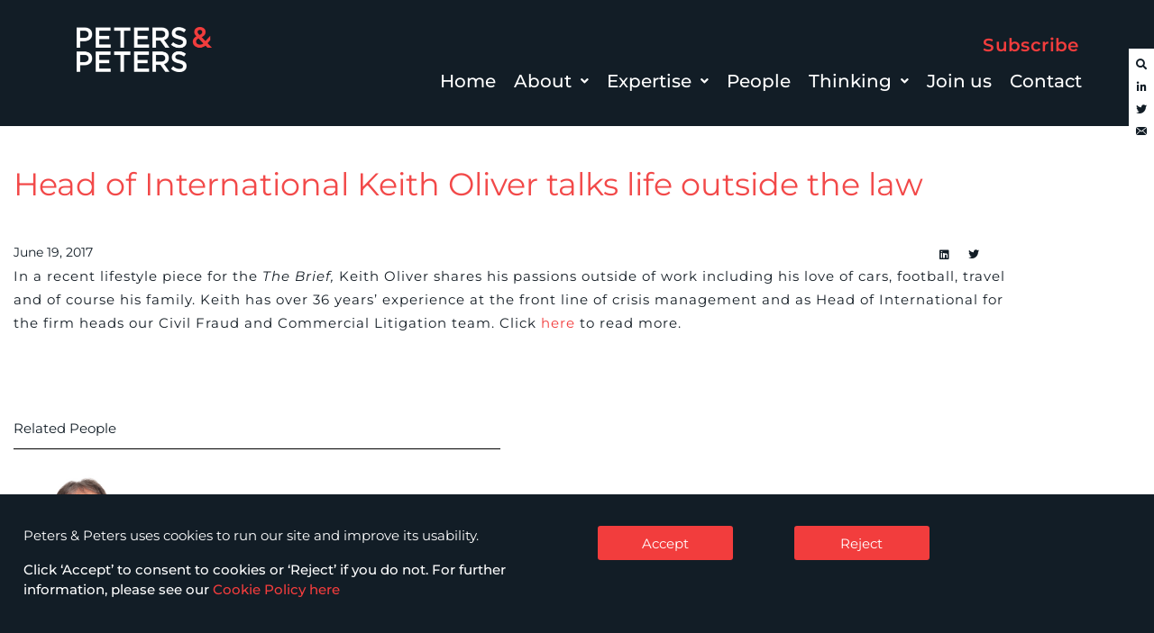

--- FILE ---
content_type: text/html; charset=UTF-8
request_url: https://www.petersandpeters.com/2017/06/19/head-international-keith-oliver-talks-life-outside-the-law/
body_size: 32572
content:
<!DOCTYPE html>
<html lang="en-GB">
<head>
	<meta charset="UTF-8" />
	<meta name="viewport" content="width=device-width, initial-scale=1" />
	<link rel="profile" href="http://gmpg.org/xfn/11" />
	<link rel="pingback" href="https://www.petersandpeters.com/xmlrpc.php" />
	<meta name='robots' content='index, follow, max-image-preview:large, max-snippet:-1, max-video-preview:-1' />

	<!-- This site is optimized with the Yoast SEO Premium plugin v26.8 (Yoast SEO v26.8) - https://yoast.com/product/yoast-seo-premium-wordpress/ -->
	<title>Head of International Keith Oliver talks life outside the law - Peters &amp; Peters</title>
	<link rel="canonical" href="https://www.petersandpeters.com/2017/06/19/head-international-keith-oliver-talks-life-outside-the-law/" />
	<meta property="og:locale" content="en_GB" />
	<meta property="og:type" content="article" />
	<meta property="og:title" content="Head of International Keith Oliver talks life outside the law" />
	<meta property="og:description" content="In a recent lifestyle piece for the The Brief, Keith Oliver shares his passions outside of work including his love of cars, football, travel and of course his family. Keith has over 36 years’ experience at the front line of crisis management and as Head of International for the firm heads our Civil Fraud and Commercial [&hellip;]" />
	<meta property="og:url" content="https://www.petersandpeters.com/2017/06/19/head-international-keith-oliver-talks-life-outside-the-law/" />
	<meta property="og:site_name" content="Peters &amp; Peters" />
	<meta property="article:published_time" content="2017-06-19T12:58:58+00:00" />
	<meta property="article:modified_time" content="2025-08-05T16:19:35+00:00" />
	<meta property="og:image" content="https://www.petersandpeters.com/wp-content/uploads/2025/08/3-900-x-800.jpg" />
	<meta property="og:image:width" content="900" />
	<meta property="og:image:height" content="800" />
	<meta property="og:image:type" content="image/jpeg" />
	<meta name="author" content="Brian McDonald" />
	<meta name="twitter:card" content="summary_large_image" />
	<meta name="twitter:creator" content="@petersandpeters" />
	<meta name="twitter:site" content="@petersandpeters" />
	<meta name="twitter:label1" content="Written by" />
	<meta name="twitter:data1" content="Brian McDonald" />
	<script type="application/ld+json" class="yoast-schema-graph">{"@context":"https://schema.org","@graph":[{"@type":"Article","@id":"https://www.petersandpeters.com/2017/06/19/head-international-keith-oliver-talks-life-outside-the-law/#article","isPartOf":{"@id":"https://www.petersandpeters.com/2017/06/19/head-international-keith-oliver-talks-life-outside-the-law/"},"author":{"name":"Brian McDonald","@id":"https://www.petersandpeters.com/#/schema/person/51b0dd20c1b6801074466b7a9ba1bd0d"},"headline":"Head of International Keith Oliver talks life outside the law","datePublished":"2017-06-19T12:58:58+00:00","dateModified":"2025-08-05T16:19:35+00:00","mainEntityOfPage":{"@id":"https://www.petersandpeters.com/2017/06/19/head-international-keith-oliver-talks-life-outside-the-law/"},"wordCount":72,"publisher":{"@id":"https://www.petersandpeters.com/#organization"},"image":{"@id":"https://www.petersandpeters.com/2017/06/19/head-international-keith-oliver-talks-life-outside-the-law/#primaryimage"},"thumbnailUrl":"https://www.petersandpeters.com/wp-content/uploads/2025/08/3-900-x-800.jpg","articleSection":["Comment","Thinking"],"inLanguage":"en-GB"},{"@type":"WebPage","@id":"https://www.petersandpeters.com/2017/06/19/head-international-keith-oliver-talks-life-outside-the-law/","url":"https://www.petersandpeters.com/2017/06/19/head-international-keith-oliver-talks-life-outside-the-law/","name":"Head of International Keith Oliver talks life outside the law - Peters &amp; Peters","isPartOf":{"@id":"https://www.petersandpeters.com/#website"},"primaryImageOfPage":{"@id":"https://www.petersandpeters.com/2017/06/19/head-international-keith-oliver-talks-life-outside-the-law/#primaryimage"},"image":{"@id":"https://www.petersandpeters.com/2017/06/19/head-international-keith-oliver-talks-life-outside-the-law/#primaryimage"},"thumbnailUrl":"https://www.petersandpeters.com/wp-content/uploads/2025/08/3-900-x-800.jpg","datePublished":"2017-06-19T12:58:58+00:00","dateModified":"2025-08-05T16:19:35+00:00","breadcrumb":{"@id":"https://www.petersandpeters.com/2017/06/19/head-international-keith-oliver-talks-life-outside-the-law/#breadcrumb"},"inLanguage":"en-GB","potentialAction":[{"@type":"ReadAction","target":["https://www.petersandpeters.com/2017/06/19/head-international-keith-oliver-talks-life-outside-the-law/"]}]},{"@type":"ImageObject","inLanguage":"en-GB","@id":"https://www.petersandpeters.com/2017/06/19/head-international-keith-oliver-talks-life-outside-the-law/#primaryimage","url":"https://www.petersandpeters.com/wp-content/uploads/2025/08/3-900-x-800.jpg","contentUrl":"https://www.petersandpeters.com/wp-content/uploads/2025/08/3-900-x-800.jpg","width":900,"height":800},{"@type":"BreadcrumbList","@id":"https://www.petersandpeters.com/2017/06/19/head-international-keith-oliver-talks-life-outside-the-law/#breadcrumb","itemListElement":[{"@type":"ListItem","position":1,"name":"Home","item":"https://www.petersandpeters.com/"},{"@type":"ListItem","position":2,"name":"Head of International Keith Oliver talks life outside the law"}]},{"@type":"WebSite","@id":"https://www.petersandpeters.com/#website","url":"https://www.petersandpeters.com/","name":"Peters &amp; Peters","description":"Leading UK Law Firm","publisher":{"@id":"https://www.petersandpeters.com/#organization"},"potentialAction":[{"@type":"SearchAction","target":{"@type":"EntryPoint","urlTemplate":"https://www.petersandpeters.com/?s={search_term_string}"},"query-input":{"@type":"PropertyValueSpecification","valueRequired":true,"valueName":"search_term_string"}}],"inLanguage":"en-GB"},{"@type":"Organization","@id":"https://www.petersandpeters.com/#organization","name":"Peters & Peters Solicitors LLP","url":"https://www.petersandpeters.com/","logo":{"@type":"ImageObject","inLanguage":"en-GB","@id":"https://www.petersandpeters.com/#/schema/logo/image/","url":"https://www.petersandpeters.com/wp-content/uploads/2021/11/PP-A4-Horizontal-Logo-Full-Colour-CMYK.jpg","contentUrl":"https://www.petersandpeters.com/wp-content/uploads/2021/11/PP-A4-Horizontal-Logo-Full-Colour-CMYK.jpg","width":533,"height":45,"caption":"Peters & Peters Solicitors LLP"},"image":{"@id":"https://www.petersandpeters.com/#/schema/logo/image/"},"sameAs":["https://x.com/petersandpeters","https://www.linkedin.com/company/peters-&amp;-peters_2","https://www.youtube.com/user/PetersandPeters"]},{"@type":"Person","@id":"https://www.petersandpeters.com/#/schema/person/51b0dd20c1b6801074466b7a9ba1bd0d","name":"Brian McDonald","url":"https://www.petersandpeters.com/author/brian-mcdonald/"}]}</script>
	<!-- / Yoast SEO Premium plugin. -->


<link rel='dns-prefetch' href='//www.googletagmanager.com' />
<link rel='dns-prefetch' href='//fonts.googleapis.com' />
<link rel="alternate" type="application/rss+xml" title="Peters &amp; Peters &raquo; Feed" href="https://www.petersandpeters.com/feed/" />
<link rel="alternate" title="oEmbed (JSON)" type="application/json+oembed" href="https://www.petersandpeters.com/wp-json/oembed/1.0/embed?url=https%3A%2F%2Fwww.petersandpeters.com%2F2017%2F06%2F19%2Fhead-international-keith-oliver-talks-life-outside-the-law%2F" />
<link rel="alternate" title="oEmbed (XML)" type="text/xml+oembed" href="https://www.petersandpeters.com/wp-json/oembed/1.0/embed?url=https%3A%2F%2Fwww.petersandpeters.com%2F2017%2F06%2F19%2Fhead-international-keith-oliver-talks-life-outside-the-law%2F&#038;format=xml" />
<style id='wp-img-auto-sizes-contain-inline-css' type='text/css'>
img:is([sizes=auto i],[sizes^="auto," i]){contain-intrinsic-size:3000px 1500px}
/*# sourceURL=wp-img-auto-sizes-contain-inline-css */
</style>
<link rel='stylesheet' id='hfe-widgets-style-css' href='https://www.petersandpeters.com/wp-content/plugins/header-footer-elementor/inc/widgets-css/frontend.css?ver=2.8.1' type='text/css' media='all' />
<style id='wp-emoji-styles-inline-css' type='text/css'>

	img.wp-smiley, img.emoji {
		display: inline !important;
		border: none !important;
		box-shadow: none !important;
		height: 1em !important;
		width: 1em !important;
		margin: 0 0.07em !important;
		vertical-align: -0.1em !important;
		background: none !important;
		padding: 0 !important;
	}
/*# sourceURL=wp-emoji-styles-inline-css */
</style>
<link rel='stylesheet' id='wp-block-library-css' href='https://www.petersandpeters.com/wp-includes/css/dist/block-library/style.min.css?ver=6.9' type='text/css' media='all' />
<style id='classic-theme-styles-inline-css' type='text/css'>
/*! This file is auto-generated */
.wp-block-button__link{color:#fff;background-color:#32373c;border-radius:9999px;box-shadow:none;text-decoration:none;padding:calc(.667em + 2px) calc(1.333em + 2px);font-size:1.125em}.wp-block-file__button{background:#32373c;color:#fff;text-decoration:none}
/*# sourceURL=/wp-includes/css/classic-themes.min.css */
</style>
<link rel='stylesheet' id='search-filter-flatpickr-css' href='https://www.petersandpeters.com/wp-content/plugins/search-filter/assets/css/vendor/flatpickr.min.css?ver=3.1.6' type='text/css' media='all' />
<link rel='stylesheet' id='search-filter-css' href='https://www.petersandpeters.com/wp-content/plugins/search-filter-pro/assets/css/frontend/frontend.css?ver=3.1.6' type='text/css' media='all' />
<style id='global-styles-inline-css' type='text/css'>
:root{--wp--preset--aspect-ratio--square: 1;--wp--preset--aspect-ratio--4-3: 4/3;--wp--preset--aspect-ratio--3-4: 3/4;--wp--preset--aspect-ratio--3-2: 3/2;--wp--preset--aspect-ratio--2-3: 2/3;--wp--preset--aspect-ratio--16-9: 16/9;--wp--preset--aspect-ratio--9-16: 9/16;--wp--preset--color--black: #000000;--wp--preset--color--cyan-bluish-gray: #abb8c3;--wp--preset--color--white: #ffffff;--wp--preset--color--pale-pink: #f78da7;--wp--preset--color--vivid-red: #cf2e2e;--wp--preset--color--luminous-vivid-orange: #ff6900;--wp--preset--color--luminous-vivid-amber: #fcb900;--wp--preset--color--light-green-cyan: #7bdcb5;--wp--preset--color--vivid-green-cyan: #00d084;--wp--preset--color--pale-cyan-blue: #8ed1fc;--wp--preset--color--vivid-cyan-blue: #0693e3;--wp--preset--color--vivid-purple: #9b51e0;--wp--preset--gradient--vivid-cyan-blue-to-vivid-purple: linear-gradient(135deg,rgb(6,147,227) 0%,rgb(155,81,224) 100%);--wp--preset--gradient--light-green-cyan-to-vivid-green-cyan: linear-gradient(135deg,rgb(122,220,180) 0%,rgb(0,208,130) 100%);--wp--preset--gradient--luminous-vivid-amber-to-luminous-vivid-orange: linear-gradient(135deg,rgb(252,185,0) 0%,rgb(255,105,0) 100%);--wp--preset--gradient--luminous-vivid-orange-to-vivid-red: linear-gradient(135deg,rgb(255,105,0) 0%,rgb(207,46,46) 100%);--wp--preset--gradient--very-light-gray-to-cyan-bluish-gray: linear-gradient(135deg,rgb(238,238,238) 0%,rgb(169,184,195) 100%);--wp--preset--gradient--cool-to-warm-spectrum: linear-gradient(135deg,rgb(74,234,220) 0%,rgb(151,120,209) 20%,rgb(207,42,186) 40%,rgb(238,44,130) 60%,rgb(251,105,98) 80%,rgb(254,248,76) 100%);--wp--preset--gradient--blush-light-purple: linear-gradient(135deg,rgb(255,206,236) 0%,rgb(152,150,240) 100%);--wp--preset--gradient--blush-bordeaux: linear-gradient(135deg,rgb(254,205,165) 0%,rgb(254,45,45) 50%,rgb(107,0,62) 100%);--wp--preset--gradient--luminous-dusk: linear-gradient(135deg,rgb(255,203,112) 0%,rgb(199,81,192) 50%,rgb(65,88,208) 100%);--wp--preset--gradient--pale-ocean: linear-gradient(135deg,rgb(255,245,203) 0%,rgb(182,227,212) 50%,rgb(51,167,181) 100%);--wp--preset--gradient--electric-grass: linear-gradient(135deg,rgb(202,248,128) 0%,rgb(113,206,126) 100%);--wp--preset--gradient--midnight: linear-gradient(135deg,rgb(2,3,129) 0%,rgb(40,116,252) 100%);--wp--preset--font-size--small: 13px;--wp--preset--font-size--medium: 20px;--wp--preset--font-size--large: 36px;--wp--preset--font-size--x-large: 42px;--wp--preset--spacing--20: 0.44rem;--wp--preset--spacing--30: 0.67rem;--wp--preset--spacing--40: 1rem;--wp--preset--spacing--50: 1.5rem;--wp--preset--spacing--60: 2.25rem;--wp--preset--spacing--70: 3.38rem;--wp--preset--spacing--80: 5.06rem;--wp--preset--shadow--natural: 6px 6px 9px rgba(0, 0, 0, 0.2);--wp--preset--shadow--deep: 12px 12px 50px rgba(0, 0, 0, 0.4);--wp--preset--shadow--sharp: 6px 6px 0px rgba(0, 0, 0, 0.2);--wp--preset--shadow--outlined: 6px 6px 0px -3px rgb(255, 255, 255), 6px 6px rgb(0, 0, 0);--wp--preset--shadow--crisp: 6px 6px 0px rgb(0, 0, 0);}:where(.is-layout-flex){gap: 0.5em;}:where(.is-layout-grid){gap: 0.5em;}body .is-layout-flex{display: flex;}.is-layout-flex{flex-wrap: wrap;align-items: center;}.is-layout-flex > :is(*, div){margin: 0;}body .is-layout-grid{display: grid;}.is-layout-grid > :is(*, div){margin: 0;}:where(.wp-block-columns.is-layout-flex){gap: 2em;}:where(.wp-block-columns.is-layout-grid){gap: 2em;}:where(.wp-block-post-template.is-layout-flex){gap: 1.25em;}:where(.wp-block-post-template.is-layout-grid){gap: 1.25em;}.has-black-color{color: var(--wp--preset--color--black) !important;}.has-cyan-bluish-gray-color{color: var(--wp--preset--color--cyan-bluish-gray) !important;}.has-white-color{color: var(--wp--preset--color--white) !important;}.has-pale-pink-color{color: var(--wp--preset--color--pale-pink) !important;}.has-vivid-red-color{color: var(--wp--preset--color--vivid-red) !important;}.has-luminous-vivid-orange-color{color: var(--wp--preset--color--luminous-vivid-orange) !important;}.has-luminous-vivid-amber-color{color: var(--wp--preset--color--luminous-vivid-amber) !important;}.has-light-green-cyan-color{color: var(--wp--preset--color--light-green-cyan) !important;}.has-vivid-green-cyan-color{color: var(--wp--preset--color--vivid-green-cyan) !important;}.has-pale-cyan-blue-color{color: var(--wp--preset--color--pale-cyan-blue) !important;}.has-vivid-cyan-blue-color{color: var(--wp--preset--color--vivid-cyan-blue) !important;}.has-vivid-purple-color{color: var(--wp--preset--color--vivid-purple) !important;}.has-black-background-color{background-color: var(--wp--preset--color--black) !important;}.has-cyan-bluish-gray-background-color{background-color: var(--wp--preset--color--cyan-bluish-gray) !important;}.has-white-background-color{background-color: var(--wp--preset--color--white) !important;}.has-pale-pink-background-color{background-color: var(--wp--preset--color--pale-pink) !important;}.has-vivid-red-background-color{background-color: var(--wp--preset--color--vivid-red) !important;}.has-luminous-vivid-orange-background-color{background-color: var(--wp--preset--color--luminous-vivid-orange) !important;}.has-luminous-vivid-amber-background-color{background-color: var(--wp--preset--color--luminous-vivid-amber) !important;}.has-light-green-cyan-background-color{background-color: var(--wp--preset--color--light-green-cyan) !important;}.has-vivid-green-cyan-background-color{background-color: var(--wp--preset--color--vivid-green-cyan) !important;}.has-pale-cyan-blue-background-color{background-color: var(--wp--preset--color--pale-cyan-blue) !important;}.has-vivid-cyan-blue-background-color{background-color: var(--wp--preset--color--vivid-cyan-blue) !important;}.has-vivid-purple-background-color{background-color: var(--wp--preset--color--vivid-purple) !important;}.has-black-border-color{border-color: var(--wp--preset--color--black) !important;}.has-cyan-bluish-gray-border-color{border-color: var(--wp--preset--color--cyan-bluish-gray) !important;}.has-white-border-color{border-color: var(--wp--preset--color--white) !important;}.has-pale-pink-border-color{border-color: var(--wp--preset--color--pale-pink) !important;}.has-vivid-red-border-color{border-color: var(--wp--preset--color--vivid-red) !important;}.has-luminous-vivid-orange-border-color{border-color: var(--wp--preset--color--luminous-vivid-orange) !important;}.has-luminous-vivid-amber-border-color{border-color: var(--wp--preset--color--luminous-vivid-amber) !important;}.has-light-green-cyan-border-color{border-color: var(--wp--preset--color--light-green-cyan) !important;}.has-vivid-green-cyan-border-color{border-color: var(--wp--preset--color--vivid-green-cyan) !important;}.has-pale-cyan-blue-border-color{border-color: var(--wp--preset--color--pale-cyan-blue) !important;}.has-vivid-cyan-blue-border-color{border-color: var(--wp--preset--color--vivid-cyan-blue) !important;}.has-vivid-purple-border-color{border-color: var(--wp--preset--color--vivid-purple) !important;}.has-vivid-cyan-blue-to-vivid-purple-gradient-background{background: var(--wp--preset--gradient--vivid-cyan-blue-to-vivid-purple) !important;}.has-light-green-cyan-to-vivid-green-cyan-gradient-background{background: var(--wp--preset--gradient--light-green-cyan-to-vivid-green-cyan) !important;}.has-luminous-vivid-amber-to-luminous-vivid-orange-gradient-background{background: var(--wp--preset--gradient--luminous-vivid-amber-to-luminous-vivid-orange) !important;}.has-luminous-vivid-orange-to-vivid-red-gradient-background{background: var(--wp--preset--gradient--luminous-vivid-orange-to-vivid-red) !important;}.has-very-light-gray-to-cyan-bluish-gray-gradient-background{background: var(--wp--preset--gradient--very-light-gray-to-cyan-bluish-gray) !important;}.has-cool-to-warm-spectrum-gradient-background{background: var(--wp--preset--gradient--cool-to-warm-spectrum) !important;}.has-blush-light-purple-gradient-background{background: var(--wp--preset--gradient--blush-light-purple) !important;}.has-blush-bordeaux-gradient-background{background: var(--wp--preset--gradient--blush-bordeaux) !important;}.has-luminous-dusk-gradient-background{background: var(--wp--preset--gradient--luminous-dusk) !important;}.has-pale-ocean-gradient-background{background: var(--wp--preset--gradient--pale-ocean) !important;}.has-electric-grass-gradient-background{background: var(--wp--preset--gradient--electric-grass) !important;}.has-midnight-gradient-background{background: var(--wp--preset--gradient--midnight) !important;}.has-small-font-size{font-size: var(--wp--preset--font-size--small) !important;}.has-medium-font-size{font-size: var(--wp--preset--font-size--medium) !important;}.has-large-font-size{font-size: var(--wp--preset--font-size--large) !important;}.has-x-large-font-size{font-size: var(--wp--preset--font-size--x-large) !important;}
:where(.wp-block-post-template.is-layout-flex){gap: 1.25em;}:where(.wp-block-post-template.is-layout-grid){gap: 1.25em;}
:where(.wp-block-term-template.is-layout-flex){gap: 1.25em;}:where(.wp-block-term-template.is-layout-grid){gap: 1.25em;}
:where(.wp-block-columns.is-layout-flex){gap: 2em;}:where(.wp-block-columns.is-layout-grid){gap: 2em;}
:root :where(.wp-block-pullquote){font-size: 1.5em;line-height: 1.6;}
/*# sourceURL=global-styles-inline-css */
</style>
<link rel='stylesheet' id='hfe-style-css' href='https://www.petersandpeters.com/wp-content/plugins/header-footer-elementor/assets/css/header-footer-elementor.css?ver=2.8.1' type='text/css' media='all' />
<link rel='stylesheet' id='elementor-icons-css' href='https://www.petersandpeters.com/wp-content/plugins/elementor/assets/lib/eicons/css/elementor-icons.min.css?ver=5.46.0' type='text/css' media='all' />
<link rel='stylesheet' id='elementor-frontend-css' href='https://www.petersandpeters.com/wp-content/plugins/elementor/assets/css/frontend.min.css?ver=3.34.2' type='text/css' media='all' />
<style id='elementor-frontend-inline-css' type='text/css'>
.elementor-kit-5{--e-global-color-primary:#121D26;--e-global-color-secondary:#000000;--e-global-color-text:#000000;--e-global-color-accent:#121D26;--e-global-typography-primary-font-family:"Montserrat";--e-global-typography-primary-font-weight:600;--e-global-typography-secondary-font-family:"Montserrat";--e-global-typography-secondary-font-weight:400;--e-global-typography-text-font-family:"Montserrat";--e-global-typography-text-font-weight:400;--e-global-typography-accent-font-family:"Montserrat";--e-global-typography-accent-font-weight:500;}.elementor-kit-5 e-page-transition{background-color:#FFBC7D;}.elementor-section.elementor-section-boxed > .elementor-container{max-width:1140px;}.e-con{--container-max-width:1140px;--container-default-padding-top:0px;--container-default-padding-right:0px;--container-default-padding-bottom:0px;--container-default-padding-left:0px;}.elementor-widget:not(:last-child){margin-block-end:20px;}.elementor-element{--widgets-spacing:20px 20px;--widgets-spacing-row:20px;--widgets-spacing-column:20px;}
.elementor-4101 .elementor-element.elementor-element-3128d57{--display:flex;--flex-direction:column;--container-widget-width:100%;--container-widget-height:initial;--container-widget-flex-grow:0;--container-widget-align-self:initial;--flex-wrap-mobile:wrap;--gap:0px 0px;--row-gap:0px;--column-gap:0px;--padding-top:0px;--padding-bottom:0px;--padding-left:0px;--padding-right:0px;}.elementor-4101 .elementor-element.elementor-element-3128d57:not(.elementor-motion-effects-element-type-background), .elementor-4101 .elementor-element.elementor-element-3128d57 > .elementor-motion-effects-container > .elementor-motion-effects-layer{background-color:#121D26;}.elementor-4101 .elementor-element.elementor-element-c7f8c19{--display:flex;--flex-direction:row;--container-widget-width:calc( ( 1 - var( --container-widget-flex-grow ) ) * 100% );--container-widget-height:100%;--container-widget-flex-grow:1;--container-widget-align-self:stretch;--flex-wrap-mobile:wrap;--align-items:center;--gap:0px 0px;--row-gap:0px;--column-gap:0px;--padding-top:20px;--padding-bottom:0px;--padding-left:0px;--padding-right:0px;}.elementor-4101 .elementor-element.elementor-element-c7f8c19:not(.elementor-motion-effects-element-type-background), .elementor-4101 .elementor-element.elementor-element-c7f8c19 > .elementor-motion-effects-container > .elementor-motion-effects-layer{background-color:#121D26;}.elementor-4101 .elementor-element.elementor-element-a9d8cf7{--display:flex;--gap:35px 35px;--row-gap:35px;--column-gap:35px;--padding-top:0px;--padding-bottom:0px;--padding-left:0px;--padding-right:0px;}.elementor-widget-site-logo .hfe-site-logo-container .hfe-site-logo-img{border-color:var( --e-global-color-primary );}.elementor-widget-site-logo .widget-image-caption{color:var( --e-global-color-text );font-family:var( --e-global-typography-text-font-family ), Sans-serif;font-weight:var( --e-global-typography-text-font-weight );}.elementor-4101 .elementor-element.elementor-element-149516f .hfe-site-logo-container, .elementor-4101 .elementor-element.elementor-element-149516f .hfe-caption-width figcaption{text-align:left;}.elementor-4101 .elementor-element.elementor-element-149516f .widget-image-caption{margin-top:0px;margin-bottom:0px;}.elementor-4101 .elementor-element.elementor-element-149516f > .elementor-widget-container{margin:0px 0px 0px 0px;padding:10px 0px 0px 15px;}.elementor-4101 .elementor-element.elementor-element-149516f .hfe-site-logo-container .hfe-site-logo-img{border-style:none;}.elementor-4101 .elementor-element.elementor-element-149516f .hfe-site-logo img{opacity:1;}.elementor-4101 .elementor-element.elementor-element-cfb96ee{--display:flex;--padding-top:0px;--padding-bottom:0px;--padding-left:0px;--padding-right:0px;}.elementor-4101 .elementor-element.elementor-element-338bd3d{--display:flex;--padding-top:0px;--padding-bottom:0px;--padding-left:0px;--padding-right:0px;}.elementor-widget-button .elementor-button{background-color:var( --e-global-color-accent );font-family:var( --e-global-typography-accent-font-family ), Sans-serif;font-weight:var( --e-global-typography-accent-font-weight );}.elementor-4101 .elementor-element.elementor-element-a0b21eb .elementor-button{background-color:#61CE7000;font-family:"Montserrat", Sans-serif;font-size:18px;font-weight:600;letter-spacing:0.4px;fill:#F23D3D;color:#F23D3D;padding:10px 0px 10px 0px;}.elementor-4101 .elementor-element.elementor-element-7ce42bd{--grid-template-columns:repeat(1, auto);width:auto;max-width:auto;top:1%;z-index:4;--icon-size:16px;--grid-column-gap:5px;--grid-row-gap:15px;}.elementor-4101 .elementor-element.elementor-element-7ce42bd .elementor-widget-container{text-align:center;}.elementor-4101 .elementor-element.elementor-element-7ce42bd > .elementor-widget-container{background-color:#121D26;padding:08px 08px 08px 08px;}body:not(.rtl) .elementor-4101 .elementor-element.elementor-element-7ce42bd{right:1vh;}body.rtl .elementor-4101 .elementor-element.elementor-element-7ce42bd{left:1vh;}.elementor-4101 .elementor-element.elementor-element-7ce42bd .elementor-social-icon{background-color:#121D26;--icon-padding:0em;}.elementor-4101 .elementor-element.elementor-element-d3a2453{--grid-template-columns:repeat(1, auto);width:auto;max-width:auto;top:1%;z-index:4;--icon-size:16px;--grid-column-gap:5px;--grid-row-gap:15px;}.elementor-4101 .elementor-element.elementor-element-d3a2453 .elementor-widget-container{text-align:center;}.elementor-4101 .elementor-element.elementor-element-d3a2453 > .elementor-widget-container{background-color:#121D26;padding:08px 08px 08px 08px;}body:not(.rtl) .elementor-4101 .elementor-element.elementor-element-d3a2453{right:1vh;}body.rtl .elementor-4101 .elementor-element.elementor-element-d3a2453{left:1vh;}.elementor-4101 .elementor-element.elementor-element-d3a2453 .elementor-social-icon{background-color:#121D26;--icon-padding:0em;}.elementor-4101 .elementor-element.elementor-element-a0f8090{--display:flex;--flex-direction:row;--container-widget-width:calc( ( 1 - var( --container-widget-flex-grow ) ) * 100% );--container-widget-height:100%;--container-widget-flex-grow:1;--container-widget-align-self:stretch;--flex-wrap-mobile:wrap;--align-items:stretch;--gap:10px 10px;--row-gap:10px;--column-gap:10px;--padding-top:0px;--padding-bottom:20px;--padding-left:0px;--padding-right:0px;}.elementor-4101 .elementor-element.elementor-element-a0f8090:not(.elementor-motion-effects-element-type-background), .elementor-4101 .elementor-element.elementor-element-a0f8090 > .elementor-motion-effects-container > .elementor-motion-effects-layer{background-color:#121D26;}.elementor-4101 .elementor-element.elementor-element-4214639{--display:flex;}.elementor-widget-navigation-menu .menu-item a.hfe-menu-item.elementor-button{background-color:var( --e-global-color-accent );font-family:var( --e-global-typography-accent-font-family ), Sans-serif;font-weight:var( --e-global-typography-accent-font-weight );}.elementor-widget-navigation-menu .menu-item a.hfe-menu-item.elementor-button:hover{background-color:var( --e-global-color-accent );}.elementor-widget-navigation-menu a.hfe-menu-item, .elementor-widget-navigation-menu a.hfe-sub-menu-item{font-family:var( --e-global-typography-primary-font-family ), Sans-serif;font-weight:var( --e-global-typography-primary-font-weight );}.elementor-widget-navigation-menu .menu-item a.hfe-menu-item, .elementor-widget-navigation-menu .sub-menu a.hfe-sub-menu-item{color:var( --e-global-color-text );}.elementor-widget-navigation-menu .menu-item a.hfe-menu-item:hover,
								.elementor-widget-navigation-menu .sub-menu a.hfe-sub-menu-item:hover,
								.elementor-widget-navigation-menu .menu-item.current-menu-item a.hfe-menu-item,
								.elementor-widget-navigation-menu .menu-item a.hfe-menu-item.highlighted,
								.elementor-widget-navigation-menu .menu-item a.hfe-menu-item:focus{color:var( --e-global-color-accent );}.elementor-widget-navigation-menu .hfe-nav-menu-layout:not(.hfe-pointer__framed) .menu-item.parent a.hfe-menu-item:before,
								.elementor-widget-navigation-menu .hfe-nav-menu-layout:not(.hfe-pointer__framed) .menu-item.parent a.hfe-menu-item:after{background-color:var( --e-global-color-accent );}.elementor-widget-navigation-menu .hfe-nav-menu-layout:not(.hfe-pointer__framed) .menu-item.parent .sub-menu .hfe-has-submenu-container a:after{background-color:var( --e-global-color-accent );}.elementor-widget-navigation-menu .hfe-pointer__framed .menu-item.parent a.hfe-menu-item:before,
								.elementor-widget-navigation-menu .hfe-pointer__framed .menu-item.parent a.hfe-menu-item:after{border-color:var( --e-global-color-accent );}
							.elementor-widget-navigation-menu .sub-menu li a.hfe-sub-menu-item,
							.elementor-widget-navigation-menu nav.hfe-dropdown li a.hfe-sub-menu-item,
							.elementor-widget-navigation-menu nav.hfe-dropdown li a.hfe-menu-item,
							.elementor-widget-navigation-menu nav.hfe-dropdown-expandible li a.hfe-menu-item,
							.elementor-widget-navigation-menu nav.hfe-dropdown-expandible li a.hfe-sub-menu-item{font-family:var( --e-global-typography-accent-font-family ), Sans-serif;font-weight:var( --e-global-typography-accent-font-weight );}.elementor-4101 .elementor-element.elementor-element-ca184a5 .menu-item a.hfe-menu-item{padding-left:15px;padding-right:15px;}.elementor-4101 .elementor-element.elementor-element-ca184a5 .menu-item a.hfe-sub-menu-item{padding-left:calc( 15px + 20px );padding-right:15px;}.elementor-4101 .elementor-element.elementor-element-ca184a5 .hfe-nav-menu__layout-vertical .menu-item ul ul a.hfe-sub-menu-item{padding-left:calc( 15px + 40px );padding-right:15px;}.elementor-4101 .elementor-element.elementor-element-ca184a5 .hfe-nav-menu__layout-vertical .menu-item ul ul ul a.hfe-sub-menu-item{padding-left:calc( 15px + 60px );padding-right:15px;}.elementor-4101 .elementor-element.elementor-element-ca184a5 .hfe-nav-menu__layout-vertical .menu-item ul ul ul ul a.hfe-sub-menu-item{padding-left:calc( 15px + 80px );padding-right:15px;}.elementor-4101 .elementor-element.elementor-element-ca184a5 .menu-item a.hfe-menu-item, .elementor-4101 .elementor-element.elementor-element-ca184a5 .menu-item a.hfe-sub-menu-item{padding-top:0px;padding-bottom:0px;}body:not(.rtl) .elementor-4101 .elementor-element.elementor-element-ca184a5 .hfe-nav-menu__layout-horizontal .hfe-nav-menu > li.menu-item{margin-bottom:20px;}.elementor-4101 .elementor-element.elementor-element-ca184a5 ul.sub-menu{width:270px;}.elementor-4101 .elementor-element.elementor-element-ca184a5 .sub-menu a.hfe-sub-menu-item,
						 .elementor-4101 .elementor-element.elementor-element-ca184a5 nav.hfe-dropdown li a.hfe-menu-item,
						 .elementor-4101 .elementor-element.elementor-element-ca184a5 nav.hfe-dropdown li a.hfe-sub-menu-item,
						 .elementor-4101 .elementor-element.elementor-element-ca184a5 nav.hfe-dropdown-expandible li a.hfe-menu-item,
						 .elementor-4101 .elementor-element.elementor-element-ca184a5 nav.hfe-dropdown-expandible li a.hfe-sub-menu-item{padding-top:10px;padding-bottom:10px;}.elementor-4101 .elementor-element.elementor-element-ca184a5 > .elementor-widget-container{padding:0px 0px 0px 0px;}.elementor-4101 .elementor-element.elementor-element-ca184a5 .hfe-nav-menu__toggle{margin-right:auto;}.elementor-4101 .elementor-element.elementor-element-ca184a5 a.hfe-menu-item, .elementor-4101 .elementor-element.elementor-element-ca184a5 a.hfe-sub-menu-item{font-family:"Montserrat", Sans-serif;font-weight:600;text-transform:none;font-style:normal;}.elementor-4101 .elementor-element.elementor-element-ca184a5 .menu-item a.hfe-menu-item, .elementor-4101 .elementor-element.elementor-element-ca184a5 .sub-menu a.hfe-sub-menu-item{color:#FFFFFF;}.elementor-4101 .elementor-element.elementor-element-ca184a5 .menu-item a.hfe-menu-item:hover,
								.elementor-4101 .elementor-element.elementor-element-ca184a5 .sub-menu a.hfe-sub-menu-item:hover,
								.elementor-4101 .elementor-element.elementor-element-ca184a5 .menu-item.current-menu-item a.hfe-menu-item,
								.elementor-4101 .elementor-element.elementor-element-ca184a5 .menu-item a.hfe-menu-item.highlighted,
								.elementor-4101 .elementor-element.elementor-element-ca184a5 .menu-item a.hfe-menu-item:focus{color:#F23D3D;}.elementor-4101 .elementor-element.elementor-element-ca184a5 .menu-item.current-menu-item a.hfe-menu-item,
								.elementor-4101 .elementor-element.elementor-element-ca184a5 .menu-item.current-menu-ancestor a.hfe-menu-item{color:#F23D3D;}.elementor-4101 .elementor-element.elementor-element-ca184a5 .sub-menu a.hfe-sub-menu-item,
								.elementor-4101 .elementor-element.elementor-element-ca184a5 .elementor-menu-toggle,
								.elementor-4101 .elementor-element.elementor-element-ca184a5 nav.hfe-dropdown li a.hfe-menu-item,
								.elementor-4101 .elementor-element.elementor-element-ca184a5 nav.hfe-dropdown li a.hfe-sub-menu-item,
								.elementor-4101 .elementor-element.elementor-element-ca184a5 nav.hfe-dropdown-expandible li a.hfe-menu-item,
								.elementor-4101 .elementor-element.elementor-element-ca184a5 nav.hfe-dropdown-expandible li a.hfe-sub-menu-item{color:#FFFFFF;}.elementor-4101 .elementor-element.elementor-element-ca184a5 .sub-menu,
								.elementor-4101 .elementor-element.elementor-element-ca184a5 nav.hfe-dropdown,
								.elementor-4101 .elementor-element.elementor-element-ca184a5 nav.hfe-dropdown-expandible,
								.elementor-4101 .elementor-element.elementor-element-ca184a5 nav.hfe-dropdown .menu-item a.hfe-menu-item,
								.elementor-4101 .elementor-element.elementor-element-ca184a5 nav.hfe-dropdown .menu-item a.hfe-sub-menu-item{background-color:#121D26;}.elementor-4101 .elementor-element.elementor-element-ca184a5 .sub-menu a.hfe-sub-menu-item:hover,
								.elementor-4101 .elementor-element.elementor-element-ca184a5 .elementor-menu-toggle:hover,
								.elementor-4101 .elementor-element.elementor-element-ca184a5 nav.hfe-dropdown li a.hfe-menu-item:hover,
								.elementor-4101 .elementor-element.elementor-element-ca184a5 nav.hfe-dropdown li a.hfe-sub-menu-item:hover,
								.elementor-4101 .elementor-element.elementor-element-ca184a5 nav.hfe-dropdown-expandible li a.hfe-menu-item:hover,
								.elementor-4101 .elementor-element.elementor-element-ca184a5 nav.hfe-dropdown-expandible li a.hfe-sub-menu-item:hover{color:#F24949;}
							.elementor-4101 .elementor-element.elementor-element-ca184a5 .sub-menu li a.hfe-sub-menu-item,
							.elementor-4101 .elementor-element.elementor-element-ca184a5 nav.hfe-dropdown li a.hfe-sub-menu-item,
							.elementor-4101 .elementor-element.elementor-element-ca184a5 nav.hfe-dropdown li a.hfe-menu-item,
							.elementor-4101 .elementor-element.elementor-element-ca184a5 nav.hfe-dropdown-expandible li a.hfe-menu-item,
							.elementor-4101 .elementor-element.elementor-element-ca184a5 nav.hfe-dropdown-expandible li a.hfe-sub-menu-item{font-family:"Roboto", Sans-serif;font-weight:500;}.elementor-4101 .elementor-element.elementor-element-ca184a5 .sub-menu li.menu-item:not(:last-child),
						.elementor-4101 .elementor-element.elementor-element-ca184a5 nav.hfe-dropdown li.menu-item:not(:last-child),
						.elementor-4101 .elementor-element.elementor-element-ca184a5 nav.hfe-dropdown-expandible li.menu-item:not(:last-child){border-bottom-style:solid;border-bottom-color:#C4C4C400;border-bottom-width:0px;}.elementor-4101 .elementor-element.elementor-element-615ac93{--display:flex;--flex-direction:row;--container-widget-width:calc( ( 1 - var( --container-widget-flex-grow ) ) * 100% );--container-widget-height:100%;--container-widget-flex-grow:1;--container-widget-align-self:stretch;--flex-wrap-mobile:wrap;--align-items:stretch;--gap:10px 10px;--row-gap:10px;--column-gap:10px;--padding-top:0px;--padding-bottom:0px;--padding-left:0px;--padding-right:0px;}.elementor-4101 .elementor-element.elementor-element-615ac93:not(.elementor-motion-effects-element-type-background), .elementor-4101 .elementor-element.elementor-element-615ac93 > .elementor-motion-effects-container > .elementor-motion-effects-layer{background-color:#121D26;}.elementor-4101 .elementor-element.elementor-element-cd74e3f{--display:flex;}.elementor-4101 .elementor-element.elementor-element-a9b7f60 .menu-item a.hfe-menu-item{padding-left:15px;padding-right:15px;}.elementor-4101 .elementor-element.elementor-element-a9b7f60 .menu-item a.hfe-sub-menu-item{padding-left:calc( 15px + 20px );padding-right:15px;}.elementor-4101 .elementor-element.elementor-element-a9b7f60 .hfe-nav-menu__layout-vertical .menu-item ul ul a.hfe-sub-menu-item{padding-left:calc( 15px + 40px );padding-right:15px;}.elementor-4101 .elementor-element.elementor-element-a9b7f60 .hfe-nav-menu__layout-vertical .menu-item ul ul ul a.hfe-sub-menu-item{padding-left:calc( 15px + 60px );padding-right:15px;}.elementor-4101 .elementor-element.elementor-element-a9b7f60 .hfe-nav-menu__layout-vertical .menu-item ul ul ul ul a.hfe-sub-menu-item{padding-left:calc( 15px + 80px );padding-right:15px;}.elementor-4101 .elementor-element.elementor-element-a9b7f60 .menu-item a.hfe-menu-item, .elementor-4101 .elementor-element.elementor-element-a9b7f60 .menu-item a.hfe-sub-menu-item{padding-top:0px;padding-bottom:0px;}body:not(.rtl) .elementor-4101 .elementor-element.elementor-element-a9b7f60 .hfe-nav-menu__layout-horizontal .hfe-nav-menu > li.menu-item{margin-bottom:20px;}.elementor-4101 .elementor-element.elementor-element-a9b7f60 ul.sub-menu{width:220px;}.elementor-4101 .elementor-element.elementor-element-a9b7f60 .sub-menu a.hfe-sub-menu-item,
						 .elementor-4101 .elementor-element.elementor-element-a9b7f60 nav.hfe-dropdown li a.hfe-menu-item,
						 .elementor-4101 .elementor-element.elementor-element-a9b7f60 nav.hfe-dropdown li a.hfe-sub-menu-item,
						 .elementor-4101 .elementor-element.elementor-element-a9b7f60 nav.hfe-dropdown-expandible li a.hfe-menu-item,
						 .elementor-4101 .elementor-element.elementor-element-a9b7f60 nav.hfe-dropdown-expandible li a.hfe-sub-menu-item{padding-top:15px;padding-bottom:15px;}.elementor-4101 .elementor-element.elementor-element-a9b7f60 > .elementor-widget-container{padding:0px 0px 0px 0px;}.elementor-4101 .elementor-element.elementor-element-a9b7f60 .hfe-nav-menu__toggle{margin-right:auto;}.elementor-4101 .elementor-element.elementor-element-a9b7f60 a.hfe-menu-item, .elementor-4101 .elementor-element.elementor-element-a9b7f60 a.hfe-sub-menu-item{font-family:"Montserrat", Sans-serif;font-weight:600;font-style:normal;}.elementor-4101 .elementor-element.elementor-element-a9b7f60 .menu-item a.hfe-menu-item, .elementor-4101 .elementor-element.elementor-element-a9b7f60 .sub-menu a.hfe-sub-menu-item{color:#FFFFFF;}.elementor-4101 .elementor-element.elementor-element-a9b7f60 .menu-item a.hfe-menu-item:hover,
								.elementor-4101 .elementor-element.elementor-element-a9b7f60 .sub-menu a.hfe-sub-menu-item:hover,
								.elementor-4101 .elementor-element.elementor-element-a9b7f60 .menu-item.current-menu-item a.hfe-menu-item,
								.elementor-4101 .elementor-element.elementor-element-a9b7f60 .menu-item a.hfe-menu-item.highlighted,
								.elementor-4101 .elementor-element.elementor-element-a9b7f60 .menu-item a.hfe-menu-item:focus{color:#F23D3D;}.elementor-4101 .elementor-element.elementor-element-a9b7f60 .menu-item.current-menu-item a.hfe-menu-item,
								.elementor-4101 .elementor-element.elementor-element-a9b7f60 .menu-item.current-menu-ancestor a.hfe-menu-item{color:#F23D3D;}.elementor-4101 .elementor-element.elementor-element-a9b7f60 .sub-menu a.hfe-sub-menu-item,
								.elementor-4101 .elementor-element.elementor-element-a9b7f60 .elementor-menu-toggle,
								.elementor-4101 .elementor-element.elementor-element-a9b7f60 nav.hfe-dropdown li a.hfe-menu-item,
								.elementor-4101 .elementor-element.elementor-element-a9b7f60 nav.hfe-dropdown li a.hfe-sub-menu-item,
								.elementor-4101 .elementor-element.elementor-element-a9b7f60 nav.hfe-dropdown-expandible li a.hfe-menu-item,
								.elementor-4101 .elementor-element.elementor-element-a9b7f60 nav.hfe-dropdown-expandible li a.hfe-sub-menu-item{color:#FFFFFF;}.elementor-4101 .elementor-element.elementor-element-a9b7f60 .sub-menu,
								.elementor-4101 .elementor-element.elementor-element-a9b7f60 nav.hfe-dropdown,
								.elementor-4101 .elementor-element.elementor-element-a9b7f60 nav.hfe-dropdown-expandible,
								.elementor-4101 .elementor-element.elementor-element-a9b7f60 nav.hfe-dropdown .menu-item a.hfe-menu-item,
								.elementor-4101 .elementor-element.elementor-element-a9b7f60 nav.hfe-dropdown .menu-item a.hfe-sub-menu-item{background-color:#121D26;}.elementor-4101 .elementor-element.elementor-element-a9b7f60 .sub-menu a.hfe-sub-menu-item:hover,
								.elementor-4101 .elementor-element.elementor-element-a9b7f60 .elementor-menu-toggle:hover,
								.elementor-4101 .elementor-element.elementor-element-a9b7f60 nav.hfe-dropdown li a.hfe-menu-item:hover,
								.elementor-4101 .elementor-element.elementor-element-a9b7f60 nav.hfe-dropdown li a.hfe-sub-menu-item:hover,
								.elementor-4101 .elementor-element.elementor-element-a9b7f60 nav.hfe-dropdown-expandible li a.hfe-menu-item:hover,
								.elementor-4101 .elementor-element.elementor-element-a9b7f60 nav.hfe-dropdown-expandible li a.hfe-sub-menu-item:hover{color:#F24949;}
							.elementor-4101 .elementor-element.elementor-element-a9b7f60 .sub-menu li a.hfe-sub-menu-item,
							.elementor-4101 .elementor-element.elementor-element-a9b7f60 nav.hfe-dropdown li a.hfe-sub-menu-item,
							.elementor-4101 .elementor-element.elementor-element-a9b7f60 nav.hfe-dropdown li a.hfe-menu-item,
							.elementor-4101 .elementor-element.elementor-element-a9b7f60 nav.hfe-dropdown-expandible li a.hfe-menu-item,
							.elementor-4101 .elementor-element.elementor-element-a9b7f60 nav.hfe-dropdown-expandible li a.hfe-sub-menu-item{font-family:"Roboto", Sans-serif;font-weight:500;}.elementor-4101 .elementor-element.elementor-element-a9b7f60 .sub-menu li.menu-item:not(:last-child),
						.elementor-4101 .elementor-element.elementor-element-a9b7f60 nav.hfe-dropdown li.menu-item:not(:last-child),
						.elementor-4101 .elementor-element.elementor-element-a9b7f60 nav.hfe-dropdown-expandible li.menu-item:not(:last-child){border-bottom-style:solid;border-bottom-color:#C4C4C400;border-bottom-width:0px;}.elementor-4101 .elementor-element.elementor-element-93623de{--display:flex;}.elementor-4101 .elementor-element.elementor-element-a1c12b3 .elementor-button{background-color:#61CE7000;font-family:"Montserrat", Sans-serif;font-size:18px;font-weight:400;letter-spacing:0.4px;fill:#FFFFFF;color:#FFFFFF;padding:10px 0px 10px 0px;}.elementor-4101 .elementor-element.elementor-element-a366652{--display:flex;}.elementor-widget-hfe-search-button input[type="search"].hfe-search-form__input,.elementor-widget-hfe-search-button .hfe-search-icon-toggle{font-family:var( --e-global-typography-primary-font-family ), Sans-serif;font-weight:var( --e-global-typography-primary-font-weight );}.elementor-widget-hfe-search-button .hfe-search-form__input{color:var( --e-global-color-text );}.elementor-widget-hfe-search-button .hfe-search-form__input::placeholder{color:var( --e-global-color-text );}.elementor-widget-hfe-search-button .hfe-search-form__container, .elementor-widget-hfe-search-button .hfe-search-icon-toggle .hfe-search-form__input,.elementor-widget-hfe-search-button .hfe-input-focus .hfe-search-icon-toggle .hfe-search-form__input{border-color:var( --e-global-color-primary );}.elementor-widget-hfe-search-button .hfe-search-form__input:focus::placeholder{color:var( --e-global-color-text );}.elementor-widget-hfe-search-button .hfe-search-form__container button#clear-with-button,
					.elementor-widget-hfe-search-button .hfe-search-form__container button#clear,
					.elementor-widget-hfe-search-button .hfe-search-icon-toggle button#clear{color:var( --e-global-color-text );}.elementor-4101 .elementor-element.elementor-element-b3ef8f6 .hfe-input-focus .hfe-search-icon-toggle input[type=search]{width:250px;}.elementor-4101 .elementor-element.elementor-element-b3ef8f6 .hfe-search-icon-toggle input[type=search]{padding:0 calc( 15px / 2);}.elementor-4101 .elementor-element.elementor-element-b3ef8f6 .hfe-search-icon-toggle i.fa-search:before{font-size:15px;}.elementor-4101 .elementor-element.elementor-element-b3ef8f6 .hfe-search-icon-toggle i.fa-search, .elementor-4101 .elementor-element.elementor-element-b3ef8f6 .hfe-search-icon-toggle{width:15px;}.elementor-4101 .elementor-element.elementor-element-b3ef8f6 .hfe-input-focus .hfe-search-form__input:focus{background-color:#ededed;}.elementor-4101 .elementor-element.elementor-element-b3ef8f6 .hfe-input-focus .hfe-search-icon-toggle .hfe-search-form__input{border-style:none;border-radius:3px;}.elementor-4101 .elementor-element.elementor-element-b3ef8f6 .hfe-search-icon-toggle i{color:#FFFFFF;border-color:#FFFFFF;fill:#FFFFFF;}.elementor-4101 .elementor-element.elementor-element-b3ef8f6 .hfe-search-icon-toggle i:hover{color:#000000;border-color:#000000;}.elementor-widget-image .widget-image-caption{color:var( --e-global-color-text );font-family:var( --e-global-typography-text-font-family ), Sans-serif;font-weight:var( --e-global-typography-text-font-weight );}.elementor-4101 .elementor-element.elementor-element-2bf9dd4{--grid-template-columns:repeat(1, auto);width:auto;max-width:auto;top:1%;z-index:4;--icon-size:16px;--grid-column-gap:5px;--grid-row-gap:15px;}.elementor-4101 .elementor-element.elementor-element-2bf9dd4 .elementor-widget-container{text-align:center;}.elementor-4101 .elementor-element.elementor-element-2bf9dd4 > .elementor-widget-container{background-color:#121D26;padding:08px 08px 08px 08px;}body:not(.rtl) .elementor-4101 .elementor-element.elementor-element-2bf9dd4{right:1vh;}body.rtl .elementor-4101 .elementor-element.elementor-element-2bf9dd4{left:1vh;}.elementor-4101 .elementor-element.elementor-element-2bf9dd4 .elementor-social-icon{background-color:#121D26;--icon-padding:0em;}.elementor-4101 .elementor-element.elementor-element-e3fb231 .hfe-search-form__container{min-height:24px;}.elementor-4101 .elementor-element.elementor-element-e3fb231 .hfe-search-submit{min-width:24px;}.elementor-4101 .elementor-element.elementor-element-e3fb231 .hfe-search-form__input{padding-left:calc(24px / 5);padding-right:calc(24px / 5);}.elementor-4101 .elementor-element.elementor-element-e3fb231 .hfe-search-form__container button#clear i:before,
					.elementor-4101 .elementor-element.elementor-element-e3fb231 .hfe-search-icon-toggle button#clear i:before,
				.elementor-4101 .elementor-element.elementor-element-e3fb231 .hfe-search-form__container button#clear-with-button i:before{font-size:20px;}.elementor-4101 .elementor-element.elementor-element-e3fb231 .hfe-search-form__input::placeholder{color:#000000;}.elementor-4101 .elementor-element.elementor-element-e3fb231 .hfe-search-form__input, .elementor-4101 .elementor-element.elementor-element-e3fb231 .hfe-input-focus .hfe-search-icon-toggle .hfe-search-form__input{background-color:#FFFFFF;}.elementor-4101 .elementor-element.elementor-element-e3fb231 .hfe-search-icon-toggle .hfe-search-form__input{background-color:transparent;}.elementor-4101 .elementor-element.elementor-element-e3fb231 .hfe-search-form__container ,.elementor-4101 .elementor-element.elementor-element-e3fb231 .hfe-search-icon-toggle .hfe-search-form__input,.elementor-4101 .elementor-element.elementor-element-e3fb231 .hfe-input-focus .hfe-search-icon-toggle .hfe-search-form__input{border-style:none;}.elementor-4101 .elementor-element.elementor-element-e3fb231 .hfe-search-form__container, .elementor-4101 .elementor-element.elementor-element-e3fb231 .hfe-search-icon-toggle .hfe-search-form__input,.elementor-4101 .elementor-element.elementor-element-e3fb231 .hfe-input-focus .hfe-search-icon-toggle .hfe-search-form__input{border-radius:3px;}.elementor-4101 .elementor-element.elementor-element-e3fb231 .hfe-search-form__container button#clear-with-button,
					.elementor-4101 .elementor-element.elementor-element-e3fb231 .hfe-search-form__container button#clear,
					.elementor-4101 .elementor-element.elementor-element-e3fb231 .hfe-search-icon-toggle button#clear{color:#7a7a7a;}body.elementor-page-4101{margin:0px 0px 0px 0px;padding:00px 00px 00px 00px;}@media(min-width:768px){.elementor-4101 .elementor-element.elementor-element-c7f8c19{--content-width:1140px;}.elementor-4101 .elementor-element.elementor-element-a9d8cf7{--width:30%;}.elementor-4101 .elementor-element.elementor-element-cfb96ee{--width:50%;}.elementor-4101 .elementor-element.elementor-element-338bd3d{--width:18.843%;}}@media(max-width:1024px) and (min-width:768px){.elementor-4101 .elementor-element.elementor-element-cfb96ee{--width:50%;}.elementor-4101 .elementor-element.elementor-element-338bd3d{--width:10%;}.elementor-4101 .elementor-element.elementor-element-4214639{--width:100%;}.elementor-4101 .elementor-element.elementor-element-cd74e3f{--width:65%;}}@media(max-width:1024px){.elementor-4101 .elementor-element.elementor-element-3128d57{--padding-top:0px;--padding-bottom:0px;--padding-left:15px;--padding-right:15px;}.elementor-4101 .elementor-element.elementor-element-c7f8c19{--padding-top:0px;--padding-bottom:0px;--padding-left:0px;--padding-right:0px;}.elementor-4101 .elementor-element.elementor-element-149516f .hfe-site-logo .hfe-site-logo-container img{width:80px;}.elementor-4101 .elementor-element.elementor-element-149516f .hfe-site-logo img{max-width:100%;}.elementor-4101 .elementor-element.elementor-element-a0b21eb .elementor-button{font-size:14px;}.elementor-4101 .elementor-element.elementor-element-a0f8090{--padding-top:0px;--padding-bottom:0px;--padding-left:0px;--padding-right:0px;}.elementor-4101 .elementor-element.elementor-element-4214639{--padding-top:0px;--padding-bottom:0px;--padding-left:0px;--padding-right:0px;}.elementor-4101 .elementor-element.elementor-element-ca184a5 .menu-item a.hfe-menu-item{padding-left:5px;padding-right:5px;}.elementor-4101 .elementor-element.elementor-element-ca184a5 .menu-item a.hfe-sub-menu-item{padding-left:calc( 5px + 20px );padding-right:5px;}.elementor-4101 .elementor-element.elementor-element-ca184a5 .hfe-nav-menu__layout-vertical .menu-item ul ul a.hfe-sub-menu-item{padding-left:calc( 5px + 40px );padding-right:5px;}.elementor-4101 .elementor-element.elementor-element-ca184a5 .hfe-nav-menu__layout-vertical .menu-item ul ul ul a.hfe-sub-menu-item{padding-left:calc( 5px + 60px );padding-right:5px;}.elementor-4101 .elementor-element.elementor-element-ca184a5 .hfe-nav-menu__layout-vertical .menu-item ul ul ul ul a.hfe-sub-menu-item{padding-left:calc( 5px + 80px );padding-right:5px;}.elementor-4101 .elementor-element.elementor-element-ca184a5 .menu-item a.hfe-menu-item, .elementor-4101 .elementor-element.elementor-element-ca184a5 .menu-item a.hfe-sub-menu-item{padding-top:20px;padding-bottom:20px;}body:not(.rtl) .elementor-4101 .elementor-element.elementor-element-ca184a5 .hfe-nav-menu__layout-horizontal .hfe-nav-menu > li.menu-item:not(:last-child){margin-right:0px;}body.rtl .elementor-4101 .elementor-element.elementor-element-ca184a5 .hfe-nav-menu__layout-horizontal .hfe-nav-menu > li.menu-item:not(:last-child){margin-left:0px;}.elementor-4101 .elementor-element.elementor-element-ca184a5 nav:not(.hfe-nav-menu__layout-horizontal) .hfe-nav-menu > li.menu-item:not(:last-child){margin-bottom:0px;}body:not(.rtl) .elementor-4101 .elementor-element.elementor-element-ca184a5.hfe-nav-menu__breakpoint-tablet .hfe-nav-menu__layout-horizontal .hfe-nav-menu > li.menu-item:not(:last-child){margin-right:0px;}body .elementor-4101 .elementor-element.elementor-element-ca184a5 nav.hfe-nav-menu__layout-vertical .hfe-nav-menu > li.menu-item:not(:last-child){margin-bottom:0px;}body:not(.rtl) .elementor-4101 .elementor-element.elementor-element-ca184a5 .hfe-nav-menu__layout-horizontal .hfe-nav-menu > li.menu-item{margin-bottom:0px;}.elementor-4101 .elementor-element.elementor-element-ca184a5 > .elementor-widget-container{margin:0px 0px 0px 0px;padding:0px 30px 0px 0px;}.elementor-4101 .elementor-element.elementor-element-ca184a5 a.hfe-menu-item, .elementor-4101 .elementor-element.elementor-element-ca184a5 a.hfe-sub-menu-item{font-size:12px;letter-spacing:0px;}.elementor-4101 .elementor-element.elementor-element-615ac93{--padding-top:0px;--padding-bottom:0px;--padding-left:0px;--padding-right:0px;}.elementor-4101 .elementor-element.elementor-element-a9b7f60 .menu-item a.hfe-menu-item{padding-left:5px;padding-right:5px;}.elementor-4101 .elementor-element.elementor-element-a9b7f60 .menu-item a.hfe-sub-menu-item{padding-left:calc( 5px + 20px );padding-right:5px;}.elementor-4101 .elementor-element.elementor-element-a9b7f60 .hfe-nav-menu__layout-vertical .menu-item ul ul a.hfe-sub-menu-item{padding-left:calc( 5px + 40px );padding-right:5px;}.elementor-4101 .elementor-element.elementor-element-a9b7f60 .hfe-nav-menu__layout-vertical .menu-item ul ul ul a.hfe-sub-menu-item{padding-left:calc( 5px + 60px );padding-right:5px;}.elementor-4101 .elementor-element.elementor-element-a9b7f60 .hfe-nav-menu__layout-vertical .menu-item ul ul ul ul a.hfe-sub-menu-item{padding-left:calc( 5px + 80px );padding-right:5px;}.elementor-4101 .elementor-element.elementor-element-a9b7f60 .menu-item a.hfe-menu-item, .elementor-4101 .elementor-element.elementor-element-a9b7f60 .menu-item a.hfe-sub-menu-item{padding-top:20px;padding-bottom:20px;}body:not(.rtl) .elementor-4101 .elementor-element.elementor-element-a9b7f60 .hfe-nav-menu__layout-horizontal .hfe-nav-menu > li.menu-item:not(:last-child){margin-right:0px;}body.rtl .elementor-4101 .elementor-element.elementor-element-a9b7f60 .hfe-nav-menu__layout-horizontal .hfe-nav-menu > li.menu-item:not(:last-child){margin-left:0px;}.elementor-4101 .elementor-element.elementor-element-a9b7f60 nav:not(.hfe-nav-menu__layout-horizontal) .hfe-nav-menu > li.menu-item:not(:last-child){margin-bottom:0px;}body:not(.rtl) .elementor-4101 .elementor-element.elementor-element-a9b7f60.hfe-nav-menu__breakpoint-tablet .hfe-nav-menu__layout-horizontal .hfe-nav-menu > li.menu-item:not(:last-child){margin-right:0px;}body .elementor-4101 .elementor-element.elementor-element-a9b7f60 nav.hfe-nav-menu__layout-vertical .hfe-nav-menu > li.menu-item:not(:last-child){margin-bottom:0px;}body:not(.rtl) .elementor-4101 .elementor-element.elementor-element-a9b7f60 .hfe-nav-menu__layout-horizontal .hfe-nav-menu > li.menu-item{margin-bottom:0px;}.elementor-4101 .elementor-element.elementor-element-a9b7f60 > .elementor-widget-container{margin:30px 0px 0px 0px;}.elementor-4101 .elementor-element.elementor-element-a9b7f60 a.hfe-menu-item, .elementor-4101 .elementor-element.elementor-element-a9b7f60 a.hfe-sub-menu-item{font-size:12px;letter-spacing:0px;}.elementor-4101 .elementor-element.elementor-element-a1c12b3 .elementor-button{font-size:14px;}}@media(max-width:767px){.elementor-4101 .elementor-element.elementor-element-c7f8c19{--padding-top:0px;--padding-bottom:0px;--padding-left:0px;--padding-right:0px;}.elementor-4101 .elementor-element.elementor-element-a9d8cf7{--width:32%;}.elementor-4101 .elementor-element.elementor-element-149516f .hfe-site-logo-container, .elementor-4101 .elementor-element.elementor-element-149516f .hfe-caption-width figcaption{text-align:left;}.elementor-4101 .elementor-element.elementor-element-149516f .hfe-site-logo .hfe-site-logo-container img{width:100px;}.elementor-4101 .elementor-element.elementor-element-149516f .hfe-site-logo img{max-width:120%;}.elementor-4101 .elementor-element.elementor-element-149516f > .elementor-widget-container{margin:0px 0px 0px 0px;}.elementor-4101 .elementor-element.elementor-element-cfb96ee{--width:32%;}.elementor-4101 .elementor-element.elementor-element-338bd3d{--width:32%;}.elementor-4101 .elementor-element.elementor-element-a0b21eb .elementor-button{font-size:12px;}.elementor-4101 .elementor-element.elementor-element-a0f8090{--padding-top:0px;--padding-bottom:0px;--padding-left:0px;--padding-right:0px;}.elementor-4101 .elementor-element.elementor-element-4214639{--width:75%;--justify-content:center;}.elementor-4101 .elementor-element.elementor-element-ca184a5 .menu-item a.hfe-menu-item, .elementor-4101 .elementor-element.elementor-element-ca184a5 .menu-item a.hfe-sub-menu-item{padding-top:0px;padding-bottom:0px;}body:not(.rtl) .elementor-4101 .elementor-element.elementor-element-ca184a5.hfe-nav-menu__breakpoint-mobile .hfe-nav-menu__layout-horizontal .hfe-nav-menu > li.menu-item:not(:last-child){margin-right:0px;}body .elementor-4101 .elementor-element.elementor-element-ca184a5 nav.hfe-nav-menu__layout-vertical .hfe-nav-menu > li.menu-item:not(:last-child){margin-bottom:0px;}.elementor-4101 .elementor-element.elementor-element-ca184a5 > .elementor-widget-container{margin:0px 0px 0px 0px;padding:10px 10px 10px 10px;}.elementor-4101 .elementor-element.elementor-element-615ac93{--padding-top:0px;--padding-bottom:0px;--padding-left:0px;--padding-right:0px;}.elementor-4101 .elementor-element.elementor-element-cd74e3f{--width:60%;--justify-content:center;}.elementor-4101 .elementor-element.elementor-element-a9b7f60 .menu-item a.hfe-menu-item, .elementor-4101 .elementor-element.elementor-element-a9b7f60 .menu-item a.hfe-sub-menu-item{padding-top:0px;padding-bottom:0px;}body:not(.rtl) .elementor-4101 .elementor-element.elementor-element-a9b7f60.hfe-nav-menu__breakpoint-mobile .hfe-nav-menu__layout-horizontal .hfe-nav-menu > li.menu-item:not(:last-child){margin-right:0px;}body .elementor-4101 .elementor-element.elementor-element-a9b7f60 nav.hfe-nav-menu__layout-vertical .hfe-nav-menu > li.menu-item:not(:last-child){margin-bottom:0px;}.elementor-4101 .elementor-element.elementor-element-a9b7f60 > .elementor-widget-container{margin:0px 0px 0px 0px;padding:10px 10px 10px 10px;}
							.elementor-4101 .elementor-element.elementor-element-a9b7f60 .sub-menu li a.hfe-sub-menu-item,
							.elementor-4101 .elementor-element.elementor-element-a9b7f60 nav.hfe-dropdown li a.hfe-sub-menu-item,
							.elementor-4101 .elementor-element.elementor-element-a9b7f60 nav.hfe-dropdown li a.hfe-menu-item,
							.elementor-4101 .elementor-element.elementor-element-a9b7f60 nav.hfe-dropdown-expandible li a.hfe-menu-item,
							.elementor-4101 .elementor-element.elementor-element-a9b7f60 nav.hfe-dropdown-expandible li a.hfe-sub-menu-item{font-size:16px;}.elementor-4101 .elementor-element.elementor-element-93623de{--width:25%;--justify-content:center;}.elementor-4101 .elementor-element.elementor-element-a1c12b3 > .elementor-widget-container{padding:10px 10px 10px 10px;}.elementor-4101 .elementor-element.elementor-element-a1c12b3 .elementor-button{font-size:12px;}.elementor-4101 .elementor-element.elementor-element-a366652{--width:15%;--justify-content:center;}.elementor-4101 .elementor-element.elementor-element-8945cc9{text-align:start;}}
.elementor-8352 .elementor-element.elementor-element-461f74e4:not(.elementor-motion-effects-element-type-background), .elementor-8352 .elementor-element.elementor-element-461f74e4 > .elementor-motion-effects-container > .elementor-motion-effects-layer{background-color:#121D26;}.elementor-8352 .elementor-element.elementor-element-461f74e4 > .elementor-container{max-width:1140px;}.elementor-8352 .elementor-element.elementor-element-461f74e4{transition:background 0.3s, border 0.3s, border-radius 0.3s, box-shadow 0.3s;padding:50px 0px 0px 0px;}.elementor-8352 .elementor-element.elementor-element-461f74e4 > .elementor-background-overlay{transition:background 0.3s, border-radius 0.3s, opacity 0.3s;}.elementor-8352 .elementor-element.elementor-element-4b4f7c8f > .elementor-element-populated{margin:0px 0px 0px 15px;--e-column-margin-right:0px;--e-column-margin-left:15px;}.elementor-widget-site-logo .hfe-site-logo-container .hfe-site-logo-img{border-color:var( --e-global-color-primary );}.elementor-widget-site-logo .widget-image-caption{color:var( --e-global-color-text );font-family:var( --e-global-typography-text-font-family ), Sans-serif;font-weight:var( --e-global-typography-text-font-weight );}.elementor-8352 .elementor-element.elementor-element-284e8674 .hfe-site-logo-container, .elementor-8352 .elementor-element.elementor-element-284e8674 .hfe-caption-width figcaption{text-align:left;}.elementor-8352 .elementor-element.elementor-element-284e8674 .widget-image-caption{margin-top:0px;margin-bottom:0px;}.elementor-8352 .elementor-element.elementor-element-284e8674 .hfe-site-logo-container .hfe-site-logo-img{border-style:none;}.elementor-widget-icon-list .elementor-icon-list-item:not(:last-child):after{border-color:var( --e-global-color-text );}.elementor-widget-icon-list .elementor-icon-list-icon i{color:var( --e-global-color-primary );}.elementor-widget-icon-list .elementor-icon-list-icon svg{fill:var( --e-global-color-primary );}.elementor-widget-icon-list .elementor-icon-list-item > .elementor-icon-list-text, .elementor-widget-icon-list .elementor-icon-list-item > a{font-family:var( --e-global-typography-text-font-family ), Sans-serif;font-weight:var( --e-global-typography-text-font-weight );}.elementor-widget-icon-list .elementor-icon-list-text{color:var( --e-global-color-secondary );}.elementor-8352 .elementor-element.elementor-element-7fef66d3 > .elementor-widget-container{padding:0px 0px 10px 0px;}.elementor-8352 .elementor-element.elementor-element-7fef66d3 .elementor-icon-list-items:not(.elementor-inline-items) .elementor-icon-list-item:not(:last-child){padding-block-end:calc(8px/2);}.elementor-8352 .elementor-element.elementor-element-7fef66d3 .elementor-icon-list-items:not(.elementor-inline-items) .elementor-icon-list-item:not(:first-child){margin-block-start:calc(8px/2);}.elementor-8352 .elementor-element.elementor-element-7fef66d3 .elementor-icon-list-items.elementor-inline-items .elementor-icon-list-item{margin-inline:calc(8px/2);}.elementor-8352 .elementor-element.elementor-element-7fef66d3 .elementor-icon-list-items.elementor-inline-items{margin-inline:calc(-8px/2);}.elementor-8352 .elementor-element.elementor-element-7fef66d3 .elementor-icon-list-items.elementor-inline-items .elementor-icon-list-item:after{inset-inline-end:calc(-8px/2);}.elementor-8352 .elementor-element.elementor-element-7fef66d3 .elementor-icon-list-icon i{color:#FFFFFF;transition:color 0.3s;}.elementor-8352 .elementor-element.elementor-element-7fef66d3 .elementor-icon-list-icon svg{fill:#FFFFFF;transition:fill 0.3s;}.elementor-8352 .elementor-element.elementor-element-7fef66d3{--e-icon-list-icon-size:14px;--icon-vertical-align:center;--icon-vertical-offset:0px;}.elementor-8352 .elementor-element.elementor-element-7fef66d3 .elementor-icon-list-item > .elementor-icon-list-text, .elementor-8352 .elementor-element.elementor-element-7fef66d3 .elementor-icon-list-item > a{font-family:"Montserrat", Sans-serif;font-size:14px;font-weight:400;}.elementor-8352 .elementor-element.elementor-element-7fef66d3 .elementor-icon-list-text{color:#FFFFFF;transition:color 0.3s;}.elementor-8352 .elementor-element.elementor-element-50605865{--grid-template-columns:repeat(0, auto);--icon-size:14px;--grid-column-gap:40px;--grid-row-gap:0px;}.elementor-8352 .elementor-element.elementor-element-50605865 .elementor-widget-container{text-align:left;}.elementor-8352 .elementor-element.elementor-element-50605865 .elementor-social-icon{background-color:#121D26;--icon-padding:0em;}.elementor-widget-heading .elementor-heading-title{font-family:var( --e-global-typography-primary-font-family ), Sans-serif;font-weight:var( --e-global-typography-primary-font-weight );color:var( --e-global-color-primary );}.elementor-8352 .elementor-element.elementor-element-aa24431 > .elementor-widget-container{padding:0px 0px 10px 0px;border-style:solid;border-width:0px 0px 1px 0px;border-color:#FFFFFF;border-radius:00px 00px 00px 00px;}.elementor-8352 .elementor-element.elementor-element-aa24431 .elementor-heading-title{font-family:"Montserrat", Sans-serif;font-size:18px;font-weight:500;color:#FFFFFF;}.elementor-widget-text-editor{font-family:var( --e-global-typography-text-font-family ), Sans-serif;font-weight:var( --e-global-typography-text-font-weight );color:var( --e-global-color-text );}.elementor-widget-text-editor.elementor-drop-cap-view-stacked .elementor-drop-cap{background-color:var( --e-global-color-primary );}.elementor-widget-text-editor.elementor-drop-cap-view-framed .elementor-drop-cap, .elementor-widget-text-editor.elementor-drop-cap-view-default .elementor-drop-cap{color:var( --e-global-color-primary );border-color:var( --e-global-color-primary );}.elementor-8352 .elementor-element.elementor-element-58b1b27 > .elementor-widget-container{padding:0px 0px 10px 0px;border-style:solid;border-width:0px 0px 1px 0px;border-color:#FFFFFF;border-radius:00px 00px 00px 00px;}.elementor-8352 .elementor-element.elementor-element-58b1b27 .elementor-heading-title{font-family:"Montserrat", Sans-serif;font-size:18px;font-weight:500;color:#FFFFFF;}.elementor-8352 .elementor-element.elementor-element-4e67feff .elementor-icon-list-items:not(.elementor-inline-items) .elementor-icon-list-item:not(:last-child){padding-block-end:calc(7px/2);}.elementor-8352 .elementor-element.elementor-element-4e67feff .elementor-icon-list-items:not(.elementor-inline-items) .elementor-icon-list-item:not(:first-child){margin-block-start:calc(7px/2);}.elementor-8352 .elementor-element.elementor-element-4e67feff .elementor-icon-list-items.elementor-inline-items .elementor-icon-list-item{margin-inline:calc(7px/2);}.elementor-8352 .elementor-element.elementor-element-4e67feff .elementor-icon-list-items.elementor-inline-items{margin-inline:calc(-7px/2);}.elementor-8352 .elementor-element.elementor-element-4e67feff .elementor-icon-list-items.elementor-inline-items .elementor-icon-list-item:after{inset-inline-end:calc(-7px/2);}.elementor-8352 .elementor-element.elementor-element-4e67feff .elementor-icon-list-icon i{color:#FFFFFF;transition:color 0.3s;}.elementor-8352 .elementor-element.elementor-element-4e67feff .elementor-icon-list-icon svg{fill:#FFFFFF;transition:fill 0.3s;}.elementor-8352 .elementor-element.elementor-element-4e67feff{--e-icon-list-icon-size:14px;--icon-vertical-offset:0px;}.elementor-8352 .elementor-element.elementor-element-4e67feff .elementor-icon-list-item > .elementor-icon-list-text, .elementor-8352 .elementor-element.elementor-element-4e67feff .elementor-icon-list-item > a{font-family:"Montserrat", Sans-serif;font-size:14px;font-weight:300;line-height:1.8em;}.elementor-8352 .elementor-element.elementor-element-4e67feff .elementor-icon-list-text{color:#FFFFFF;transition:color 0.3s;}.elementor-8352 .elementor-element.elementor-element-696f8875 > .elementor-widget-container{padding:0px 0px 10px 0px;border-style:solid;border-width:0px 0px 1px 0px;border-color:#FFFFFF;border-radius:00px 00px 00px 00px;}.elementor-8352 .elementor-element.elementor-element-696f8875 .elementor-heading-title{font-family:"Montserrat", Sans-serif;font-size:18px;font-weight:500;color:#FFFFFF;}.elementor-8352 .elementor-element.elementor-element-28ae8c74 .elementor-icon-list-items:not(.elementor-inline-items) .elementor-icon-list-item:not(:last-child){padding-block-end:calc(7px/2);}.elementor-8352 .elementor-element.elementor-element-28ae8c74 .elementor-icon-list-items:not(.elementor-inline-items) .elementor-icon-list-item:not(:first-child){margin-block-start:calc(7px/2);}.elementor-8352 .elementor-element.elementor-element-28ae8c74 .elementor-icon-list-items.elementor-inline-items .elementor-icon-list-item{margin-inline:calc(7px/2);}.elementor-8352 .elementor-element.elementor-element-28ae8c74 .elementor-icon-list-items.elementor-inline-items{margin-inline:calc(-7px/2);}.elementor-8352 .elementor-element.elementor-element-28ae8c74 .elementor-icon-list-items.elementor-inline-items .elementor-icon-list-item:after{inset-inline-end:calc(-7px/2);}.elementor-8352 .elementor-element.elementor-element-28ae8c74 .elementor-icon-list-icon i{color:#FFFFFF;transition:color 0.3s;}.elementor-8352 .elementor-element.elementor-element-28ae8c74 .elementor-icon-list-icon svg{fill:#FFFFFF;transition:fill 0.3s;}.elementor-8352 .elementor-element.elementor-element-28ae8c74{--e-icon-list-icon-size:14px;--icon-vertical-offset:0px;}.elementor-8352 .elementor-element.elementor-element-28ae8c74 .elementor-icon-list-item > .elementor-icon-list-text, .elementor-8352 .elementor-element.elementor-element-28ae8c74 .elementor-icon-list-item > a{font-family:"Montserrat", Sans-serif;font-size:14px;font-weight:300;line-height:1.8em;}.elementor-8352 .elementor-element.elementor-element-28ae8c74 .elementor-icon-list-text{color:#FFFFFF;transition:color 0.3s;}.elementor-8352 .elementor-element.elementor-element-1e8064bb:not(.elementor-motion-effects-element-type-background), .elementor-8352 .elementor-element.elementor-element-1e8064bb > .elementor-motion-effects-container > .elementor-motion-effects-layer{background-color:#121D26;}.elementor-8352 .elementor-element.elementor-element-1e8064bb{transition:background 0.3s, border 0.3s, border-radius 0.3s, box-shadow 0.3s;padding:20px 0px 0px 0px;}.elementor-8352 .elementor-element.elementor-element-1e8064bb > .elementor-background-overlay{transition:background 0.3s, border-radius 0.3s, opacity 0.3s;}.elementor-8352 .elementor-element.elementor-element-7c513179 > .elementor-widget-container{padding:0rem 0rem 1rem 0rem;}.elementor-8352 .elementor-element.elementor-element-7c513179{text-align:center;font-family:"Montserrat", Sans-serif;font-size:14px;font-weight:400;line-height:1.2em;color:#FFFFFF;}.elementor-8352 .elementor-element.elementor-element-082e09c:not(.elementor-motion-effects-element-type-background), .elementor-8352 .elementor-element.elementor-element-082e09c > .elementor-motion-effects-container > .elementor-motion-effects-layer{background-color:#121D26;}.elementor-8352 .elementor-element.elementor-element-082e09c > .elementor-container{max-width:1140px;}.elementor-8352 .elementor-element.elementor-element-082e09c{transition:background 0.3s, border 0.3s, border-radius 0.3s, box-shadow 0.3s;padding:50px 0px 0px 0px;}.elementor-8352 .elementor-element.elementor-element-082e09c > .elementor-background-overlay{transition:background 0.3s, border-radius 0.3s, opacity 0.3s;}.elementor-8352 .elementor-element.elementor-element-4635205 > .elementor-element-populated{padding:0px 0px 0px 0px;}.elementor-8352 .elementor-element.elementor-element-edf697b .hfe-site-logo-container, .elementor-8352 .elementor-element.elementor-element-edf697b .hfe-caption-width figcaption{text-align:left;}.elementor-8352 .elementor-element.elementor-element-edf697b .widget-image-caption{margin-top:0px;margin-bottom:0px;}.elementor-8352 .elementor-element.elementor-element-edf697b .hfe-site-logo-container .hfe-site-logo-img{border-style:none;}.elementor-8352 .elementor-element.elementor-element-7a36635{--grid-template-columns:repeat(0, auto);--icon-size:14px;--grid-column-gap:40px;--grid-row-gap:0px;}.elementor-8352 .elementor-element.elementor-element-7a36635 .elementor-widget-container{text-align:left;}.elementor-8352 .elementor-element.elementor-element-7a36635 .elementor-social-icon{background-color:#121D26;--icon-padding:0em;}.elementor-8352 .elementor-element.elementor-element-e0977ca > .elementor-widget-container{padding:0px 0px 10px 0px;border-style:solid;border-width:0px 0px 1px 0px;border-color:#FFFFFF;border-radius:00px 00px 00px 00px;}.elementor-8352 .elementor-element.elementor-element-e0977ca .elementor-heading-title{font-family:"Montserrat", Sans-serif;font-size:14px;font-weight:500;color:#FFFFFF;}.elementor-8352 .elementor-element.elementor-element-09e1f11 .elementor-icon-list-items:not(.elementor-inline-items) .elementor-icon-list-item:not(:last-child){padding-block-end:calc(7px/2);}.elementor-8352 .elementor-element.elementor-element-09e1f11 .elementor-icon-list-items:not(.elementor-inline-items) .elementor-icon-list-item:not(:first-child){margin-block-start:calc(7px/2);}.elementor-8352 .elementor-element.elementor-element-09e1f11 .elementor-icon-list-items.elementor-inline-items .elementor-icon-list-item{margin-inline:calc(7px/2);}.elementor-8352 .elementor-element.elementor-element-09e1f11 .elementor-icon-list-items.elementor-inline-items{margin-inline:calc(-7px/2);}.elementor-8352 .elementor-element.elementor-element-09e1f11 .elementor-icon-list-items.elementor-inline-items .elementor-icon-list-item:after{inset-inline-end:calc(-7px/2);}.elementor-8352 .elementor-element.elementor-element-09e1f11 .elementor-icon-list-icon i{color:#FFFFFF;transition:color 0.3s;}.elementor-8352 .elementor-element.elementor-element-09e1f11 .elementor-icon-list-icon svg{fill:#FFFFFF;transition:fill 0.3s;}.elementor-8352 .elementor-element.elementor-element-09e1f11{--e-icon-list-icon-size:14px;--icon-vertical-offset:0px;}.elementor-8352 .elementor-element.elementor-element-09e1f11 .elementor-icon-list-item > .elementor-icon-list-text, .elementor-8352 .elementor-element.elementor-element-09e1f11 .elementor-icon-list-item > a{font-family:"Montserrat", Sans-serif;font-size:12px;font-weight:300;line-height:1.8em;}.elementor-8352 .elementor-element.elementor-element-09e1f11 .elementor-icon-list-text{color:#FFFFFF;transition:color 0.3s;}.elementor-8352 .elementor-element.elementor-element-198a860 > .elementor-widget-wrap > .elementor-widget:not(.elementor-widget__width-auto):not(.elementor-widget__width-initial):not(:last-child):not(.elementor-absolute){margin-block-end:20px;}.elementor-8352 .elementor-element.elementor-element-0607850 > .elementor-widget-container{padding:0px 0px 10px 0px;border-style:solid;border-width:0px 0px 1px 0px;border-color:#FFFFFF;}.elementor-8352 .elementor-element.elementor-element-0607850{text-align:start;}.elementor-8352 .elementor-element.elementor-element-0607850 .elementor-heading-title{font-family:"Montserrat", Sans-serif;font-size:14px;font-weight:500;color:#FFFFFF;}.elementor-8352 .elementor-element.elementor-element-37eb5d6 .elementor-icon-list-items:not(.elementor-inline-items) .elementor-icon-list-item:not(:last-child){padding-block-end:calc(8px/2);}.elementor-8352 .elementor-element.elementor-element-37eb5d6 .elementor-icon-list-items:not(.elementor-inline-items) .elementor-icon-list-item:not(:first-child){margin-block-start:calc(8px/2);}.elementor-8352 .elementor-element.elementor-element-37eb5d6 .elementor-icon-list-items.elementor-inline-items .elementor-icon-list-item{margin-inline:calc(8px/2);}.elementor-8352 .elementor-element.elementor-element-37eb5d6 .elementor-icon-list-items.elementor-inline-items{margin-inline:calc(-8px/2);}.elementor-8352 .elementor-element.elementor-element-37eb5d6 .elementor-icon-list-items.elementor-inline-items .elementor-icon-list-item:after{inset-inline-end:calc(-8px/2);}.elementor-8352 .elementor-element.elementor-element-37eb5d6 .elementor-icon-list-icon i{color:#FFFFFF;transition:color 0.3s;}.elementor-8352 .elementor-element.elementor-element-37eb5d6 .elementor-icon-list-icon svg{fill:#FFFFFF;transition:fill 0.3s;}.elementor-8352 .elementor-element.elementor-element-37eb5d6{--e-icon-list-icon-size:10px;--icon-vertical-offset:0px;}.elementor-8352 .elementor-element.elementor-element-37eb5d6 .elementor-icon-list-item > .elementor-icon-list-text, .elementor-8352 .elementor-element.elementor-element-37eb5d6 .elementor-icon-list-item > a{font-family:"Montserrat", Sans-serif;font-size:10px;font-weight:400;}.elementor-8352 .elementor-element.elementor-element-37eb5d6 .elementor-icon-list-text{color:#FFFFFF;transition:color 0.3s;}.elementor-8352 .elementor-element.elementor-element-18c553b:not(.elementor-motion-effects-element-type-background), .elementor-8352 .elementor-element.elementor-element-18c553b > .elementor-motion-effects-container > .elementor-motion-effects-layer{background-color:#121D26;}.elementor-8352 .elementor-element.elementor-element-18c553b > .elementor-container{max-width:1140px;}.elementor-8352 .elementor-element.elementor-element-18c553b{transition:background 0.3s, border 0.3s, border-radius 0.3s, box-shadow 0.3s;padding:50px 0px 0px 0px;}.elementor-8352 .elementor-element.elementor-element-18c553b > .elementor-background-overlay{transition:background 0.3s, border-radius 0.3s, opacity 0.3s;}.elementor-8352 .elementor-element.elementor-element-0c07e5a > .elementor-element-populated{padding:0px 0px 0px 0px;}.elementor-8352 .elementor-element.elementor-element-6d04052 .hfe-site-logo-container, .elementor-8352 .elementor-element.elementor-element-6d04052 .hfe-caption-width figcaption{text-align:center;}.elementor-8352 .elementor-element.elementor-element-6d04052 .widget-image-caption{margin-top:0px;margin-bottom:0px;}.elementor-8352 .elementor-element.elementor-element-6d04052 .hfe-site-logo-container .hfe-site-logo-img{border-style:none;}.elementor-8352 .elementor-element.elementor-element-1fb389f{--grid-template-columns:repeat(0, auto);--icon-size:14px;--grid-column-gap:50px;--grid-row-gap:0px;}.elementor-8352 .elementor-element.elementor-element-1fb389f .elementor-widget-container{text-align:left;}.elementor-8352 .elementor-element.elementor-element-1fb389f .elementor-social-icon{background-color:#121D26;--icon-padding:0em;}.elementor-8352 .elementor-element.elementor-element-85102b6 > .elementor-element-populated{padding:0px 0px 0px 0px;}.elementor-8352 .elementor-element.elementor-element-64e7145 > .elementor-element-populated{padding:0px 0px 0px 0px;}.elementor-8352 .elementor-element.elementor-element-bb3fb58 > .elementor-widget-container{padding:0px 0px 10px 0px;border-style:solid;border-width:0px 0px 1px 0px;border-color:#FFFFFF;border-radius:00px 00px 00px 00px;}.elementor-8352 .elementor-element.elementor-element-bb3fb58 .elementor-heading-title{font-family:"Montserrat", Sans-serif;font-size:14px;font-weight:500;color:#FFFFFF;}.elementor-8352 .elementor-element.elementor-element-77e0e15 .elementor-icon-list-icon i{color:#FFFFFF;transition:color 0.3s;}.elementor-8352 .elementor-element.elementor-element-77e0e15 .elementor-icon-list-icon svg{fill:#FFFFFF;transition:fill 0.3s;}.elementor-8352 .elementor-element.elementor-element-77e0e15{--e-icon-list-icon-size:14px;--icon-vertical-offset:0px;}.elementor-8352 .elementor-element.elementor-element-77e0e15 .elementor-icon-list-item > .elementor-icon-list-text, .elementor-8352 .elementor-element.elementor-element-77e0e15 .elementor-icon-list-item > a{font-family:"Montserrat", Sans-serif;font-size:12px;font-weight:300;line-height:1.8em;}.elementor-8352 .elementor-element.elementor-element-77e0e15 .elementor-icon-list-text{color:#FFFFFF;transition:color 0.3s;}.elementor-8352 .elementor-element.elementor-element-baac3ce > .elementor-widget-wrap > .elementor-widget:not(.elementor-widget__width-auto):not(.elementor-widget__width-initial):not(:last-child):not(.elementor-absolute){margin-block-end:20px;}.elementor-8352 .elementor-element.elementor-element-55f2af3 > .elementor-widget-container{padding:0px 0px 10px 0px;border-style:solid;border-width:0px 0px 1px 0px;border-color:#FFFFFF;}.elementor-8352 .elementor-element.elementor-element-55f2af3{text-align:start;}.elementor-8352 .elementor-element.elementor-element-55f2af3 .elementor-heading-title{font-family:"Montserrat", Sans-serif;font-size:14px;font-weight:500;color:#FFFFFF;}.elementor-8352 .elementor-element.elementor-element-75fa01b .elementor-icon-list-items:not(.elementor-inline-items) .elementor-icon-list-item:not(:last-child){padding-block-end:calc(8px/2);}.elementor-8352 .elementor-element.elementor-element-75fa01b .elementor-icon-list-items:not(.elementor-inline-items) .elementor-icon-list-item:not(:first-child){margin-block-start:calc(8px/2);}.elementor-8352 .elementor-element.elementor-element-75fa01b .elementor-icon-list-items.elementor-inline-items .elementor-icon-list-item{margin-inline:calc(8px/2);}.elementor-8352 .elementor-element.elementor-element-75fa01b .elementor-icon-list-items.elementor-inline-items{margin-inline:calc(-8px/2);}.elementor-8352 .elementor-element.elementor-element-75fa01b .elementor-icon-list-items.elementor-inline-items .elementor-icon-list-item:after{inset-inline-end:calc(-8px/2);}.elementor-8352 .elementor-element.elementor-element-75fa01b .elementor-icon-list-icon i{color:#FFFFFF;transition:color 0.3s;}.elementor-8352 .elementor-element.elementor-element-75fa01b .elementor-icon-list-icon svg{fill:#FFFFFF;transition:fill 0.3s;}.elementor-8352 .elementor-element.elementor-element-75fa01b{--e-icon-list-icon-size:10px;--icon-vertical-offset:0px;}.elementor-8352 .elementor-element.elementor-element-75fa01b .elementor-icon-list-item > .elementor-icon-list-text, .elementor-8352 .elementor-element.elementor-element-75fa01b .elementor-icon-list-item > a{font-family:"Montserrat", Sans-serif;font-size:10px;font-weight:400;}.elementor-8352 .elementor-element.elementor-element-75fa01b .elementor-icon-list-text{color:#FFFFFF;transition:color 0.3s;}.elementor-8352 .elementor-element.elementor-element-05c1089:not(.elementor-motion-effects-element-type-background), .elementor-8352 .elementor-element.elementor-element-05c1089 > .elementor-motion-effects-container > .elementor-motion-effects-layer{background-color:#121D26;}.elementor-8352 .elementor-element.elementor-element-05c1089{border-style:solid;border-width:0px 0px 2px 0px;border-color:#F2F0F0;transition:background 0.3s, border 0.3s, border-radius 0.3s, box-shadow 0.3s;padding:2% 2% 2% 2%;}.elementor-8352 .elementor-element.elementor-element-05c1089 > .elementor-background-overlay{transition:background 0.3s, border-radius 0.3s, opacity 0.3s;}.elementor-8352 .elementor-element.elementor-element-5caef67{font-family:"Montserrat", Sans-serif;font-weight:400;}.elementor-widget-button .elementor-button{background-color:var( --e-global-color-accent );font-family:var( --e-global-typography-accent-font-family ), Sans-serif;font-weight:var( --e-global-typography-accent-font-weight );}.elementor-8352 .elementor-element.elementor-element-65dd481 .elementor-button{background-color:#F23D3D;font-family:"Montserrat", Sans-serif;font-weight:400;}.elementor-8352 .elementor-element.elementor-element-65dd481{width:var( --container-widget-width, 50% );max-width:50%;--container-widget-width:50%;--container-widget-flex-grow:0;align-self:center;}.elementor-8352 .elementor-element.elementor-element-65dd481 > .elementor-widget-container{margin:0px 0px 30px 0px;}.elementor-8352 .elementor-element.elementor-element-1666206 .elementor-button{background-color:#F23D3D;font-family:"Montserrat", Sans-serif;font-weight:400;fill:#FFFFFF;color:#FFFFFF;}.elementor-8352 .elementor-element.elementor-element-1666206{width:var( --container-widget-width, 50% );max-width:50%;--container-widget-width:50%;--container-widget-flex-grow:0;}.elementor-8352 .elementor-element.elementor-element-83e8d2f{padding:0px 0px 0px 0px;}.elementor-8352 .elementor-element.elementor-element-1835c132{padding:0px 0px 0px 0px;}body.elementor-page-8352{margin:0px 0px 0px 0px;}@media(max-width:767px){.elementor-8352 .elementor-element.elementor-element-4b4f7c8f > .elementor-element-populated{margin:0px 0px 10px 15px;--e-column-margin-right:0px;--e-column-margin-left:15px;}.elementor-8352 .elementor-element.elementor-element-2bf86884 > .elementor-element-populated{padding:10px 10px 20px 15px;}.elementor-8352 .elementor-element.elementor-element-922e72a > .elementor-element-populated{padding:10px 10px 20px 15px;}.elementor-8352 .elementor-element.elementor-element-1e797ffe > .elementor-element-populated{padding:10px 10px 10px 15px;}.elementor-8352 .elementor-element.elementor-element-0c07e5a{width:50%;}.elementor-8352 .elementor-element.elementor-element-6d04052 .hfe-site-logo-container, .elementor-8352 .elementor-element.elementor-element-6d04052 .hfe-caption-width figcaption{text-align:left;}.elementor-8352 .elementor-element.elementor-element-6d04052 .hfe-site-logo .hfe-site-logo-container img{width:80px;}.elementor-8352 .elementor-element.elementor-element-6d04052 > .elementor-widget-container{margin:0px 0px 0px 0px;}.elementor-8352 .elementor-element.elementor-element-1fb389f{--grid-template-columns:repeat(0, auto);}.elementor-8352 .elementor-element.elementor-element-85102b6{width:50%;}.elementor-8352 .elementor-element.elementor-element-64e7145{width:100%;}.elementor-8352 .elementor-element.elementor-element-61dcebd{width:100%;}.elementor-8352 .elementor-element.elementor-element-77e0e15 .elementor-icon-list-items:not(.elementor-inline-items) .elementor-icon-list-item:not(:last-child){padding-block-end:calc(10px/2);}.elementor-8352 .elementor-element.elementor-element-77e0e15 .elementor-icon-list-items:not(.elementor-inline-items) .elementor-icon-list-item:not(:first-child){margin-block-start:calc(10px/2);}.elementor-8352 .elementor-element.elementor-element-77e0e15 .elementor-icon-list-items.elementor-inline-items .elementor-icon-list-item{margin-inline:calc(10px/2);}.elementor-8352 .elementor-element.elementor-element-77e0e15 .elementor-icon-list-items.elementor-inline-items{margin-inline:calc(-10px/2);}.elementor-8352 .elementor-element.elementor-element-77e0e15 .elementor-icon-list-items.elementor-inline-items .elementor-icon-list-item:after{inset-inline-end:calc(-10px/2);}.elementor-8352 .elementor-element.elementor-element-77e0e15 .elementor-icon-list-item > .elementor-icon-list-text, .elementor-8352 .elementor-element.elementor-element-77e0e15 .elementor-icon-list-item > a{font-size:14px;}.elementor-8352 .elementor-element.elementor-element-baac3ce{width:100%;}}@media(min-width:768px){.elementor-8352 .elementor-element.elementor-element-4b4f7c8f{width:31%;}.elementor-8352 .elementor-element.elementor-element-2bf86884{width:29%;}.elementor-8352 .elementor-element.elementor-element-922e72a{width:20%;}.elementor-8352 .elementor-element.elementor-element-1e797ffe{width:20%;}.elementor-8352 .elementor-element.elementor-element-4635205{width:40%;}.elementor-8352 .elementor-element.elementor-element-49d3cbd{width:10%;}.elementor-8352 .elementor-element.elementor-element-5e07f02{width:25%;}.elementor-8352 .elementor-element.elementor-element-198a860{width:25%;}}@media(max-width:1024px) and (min-width:768px){.elementor-8352 .elementor-element.elementor-element-4b4f7c8f{width:30%;}.elementor-8352 .elementor-element.elementor-element-2bf86884{width:23%;}.elementor-8352 .elementor-element.elementor-element-922e72a{width:15%;}.elementor-8352 .elementor-element.elementor-element-1e797ffe{width:19%;}.elementor-8352 .elementor-element.elementor-element-49d3cbd{width:6%;}}
.elementor-10657 .elementor-element.elementor-element-93c80d9{--display:flex;--flex-direction:column;--container-widget-width:100%;--container-widget-height:initial;--container-widget-flex-grow:0;--container-widget-align-self:initial;--flex-wrap-mobile:wrap;--padding-top:47px;--padding-bottom:15px;--padding-left:15px;--padding-right:15px;}.elementor-10657 .elementor-element.elementor-element-f111c24{--display:flex;--flex-direction:column;--container-widget-width:100%;--container-widget-height:initial;--container-widget-flex-grow:0;--container-widget-align-self:initial;--flex-wrap-mobile:wrap;}.elementor-widget-heading .elementor-heading-title{font-family:var( --e-global-typography-primary-font-family ), Sans-serif;font-weight:var( --e-global-typography-primary-font-weight );color:var( --e-global-color-primary );}.elementor-widget-theme-post-title .elementor-heading-title{font-family:var( --e-global-typography-primary-font-family ), Sans-serif;font-weight:var( --e-global-typography-primary-font-weight );color:var( --e-global-color-primary );}.elementor-10657 .elementor-element.elementor-element-3d52b0a .elementor-heading-title{font-family:"Montserrat", Sans-serif;font-size:35px;font-weight:400;color:#F24949;}.elementor-10657 .elementor-element.elementor-element-b1af0c3{--display:flex;--flex-direction:row;--container-widget-width:initial;--container-widget-height:100%;--container-widget-flex-grow:1;--container-widget-align-self:stretch;--flex-wrap-mobile:wrap;--gap:0px 0px;--row-gap:0px;--column-gap:0px;--margin-top:3rem;--margin-bottom:0rem;--margin-left:0rem;--margin-right:0rem;}.elementor-10657 .elementor-element.elementor-element-2a863da{--display:flex;--flex-direction:column;--container-widget-width:100%;--container-widget-height:initial;--container-widget-flex-grow:0;--container-widget-align-self:initial;--flex-wrap-mobile:wrap;}.elementor-widget-text-editor{font-family:var( --e-global-typography-text-font-family ), Sans-serif;font-weight:var( --e-global-typography-text-font-weight );color:var( --e-global-color-text );}.elementor-widget-text-editor.elementor-drop-cap-view-stacked .elementor-drop-cap{background-color:var( --e-global-color-primary );}.elementor-widget-text-editor.elementor-drop-cap-view-framed .elementor-drop-cap, .elementor-widget-text-editor.elementor-drop-cap-view-default .elementor-drop-cap{color:var( --e-global-color-primary );border-color:var( --e-global-color-primary );}.elementor-10657 .elementor-element.elementor-element-7c75948{font-family:"Montserrat", Sans-serif;font-size:14px;font-weight:400;color:var( --e-global-color-primary );}.elementor-10657 .elementor-element.elementor-element-10e7691{--display:flex;--flex-direction:column;--container-widget-width:100%;--container-widget-height:initial;--container-widget-flex-grow:0;--container-widget-align-self:initial;--flex-wrap-mobile:wrap;}.elementor-10657 .elementor-element.elementor-element-2cf6cb8{--grid-template-columns:repeat(0, auto);--grid-column-gap:5px;--grid-row-gap:0px;}.elementor-10657 .elementor-element.elementor-element-2cf6cb8 .elementor-widget-container{text-align:right;}.elementor-10657 .elementor-element.elementor-element-2cf6cb8 .elementor-social-icon{background-color:#121D26;}.elementor-10657 .elementor-element.elementor-element-2cf6cb8 .elementor-social-icon i{color:#121D26;}.elementor-10657 .elementor-element.elementor-element-2cf6cb8 .elementor-social-icon svg{fill:#121D26;}.elementor-10657 .elementor-element.elementor-element-fd26552{--display:flex;--flex-direction:column;--container-widget-width:100%;--container-widget-height:initial;--container-widget-flex-grow:0;--container-widget-align-self:initial;--flex-wrap-mobile:wrap;}.elementor-widget-theme-post-content{color:var( --e-global-color-text );font-family:var( --e-global-typography-text-font-family ), Sans-serif;font-weight:var( --e-global-typography-text-font-weight );}.elementor-10657 .elementor-element.elementor-element-3a2e4a5{color:#121D26;font-family:"Montserrat", Sans-serif;font-size:1em;font-weight:400;line-height:1.75em;letter-spacing:1px;}.elementor-10657 .elementor-element.elementor-element-dbe6196{--display:flex;--flex-direction:row;--container-widget-width:initial;--container-widget-height:100%;--container-widget-flex-grow:1;--container-widget-align-self:stretch;--flex-wrap-mobile:wrap;--gap:0px 0px;--row-gap:0px;--column-gap:0px;--padding-top:96px;--padding-bottom:0px;--padding-left:0px;--padding-right:0px;}.elementor-10657 .elementor-element.elementor-element-f8f166b{--display:flex;--flex-direction:column;--container-widget-width:100%;--container-widget-height:initial;--container-widget-flex-grow:0;--container-widget-align-self:initial;--flex-wrap-mobile:wrap;--gap:0px 0px;--row-gap:0px;--column-gap:0px;--padding-top:0px;--padding-bottom:0px;--padding-left:0px;--padding-right:15px;}.elementor-10657 .elementor-element.elementor-element-9be46b9 > .elementor-widget-container{margin:0px 0px 0px 0px;padding:0px 0px 0px 0px;}.elementor-10657 .elementor-element.elementor-element-9be46b9 .elementor-heading-title{font-family:"Montserrat", Sans-serif;font-size:15px;font-weight:400;}.elementor-widget-divider{--divider-color:var( --e-global-color-secondary );}.elementor-widget-divider .elementor-divider__text{color:var( --e-global-color-secondary );font-family:var( --e-global-typography-secondary-font-family ), Sans-serif;font-weight:var( --e-global-typography-secondary-font-weight );}.elementor-widget-divider.elementor-view-stacked .elementor-icon{background-color:var( --e-global-color-secondary );}.elementor-widget-divider.elementor-view-framed .elementor-icon, .elementor-widget-divider.elementor-view-default .elementor-icon{color:var( --e-global-color-secondary );border-color:var( --e-global-color-secondary );}.elementor-widget-divider.elementor-view-framed .elementor-icon, .elementor-widget-divider.elementor-view-default .elementor-icon svg{fill:var( --e-global-color-secondary );}.elementor-10657 .elementor-element.elementor-element-59f40dd{--divider-border-style:solid;--divider-color:#000;--divider-border-width:1px;}.elementor-10657 .elementor-element.elementor-element-59f40dd .elementor-divider-separator{width:100%;}.elementor-10657 .elementor-element.elementor-element-59f40dd .elementor-divider{padding-block-start:15px;padding-block-end:15px;}.elementor-widget-loop-grid .elementor-button{background-color:var( --e-global-color-accent );font-family:var( --e-global-typography-accent-font-family ), Sans-serif;font-weight:var( --e-global-typography-accent-font-weight );}.elementor-widget-loop-grid .elementor-pagination{font-family:var( --e-global-typography-secondary-font-family ), Sans-serif;font-weight:var( --e-global-typography-secondary-font-weight );}.elementor-widget-loop-grid .e-load-more-message{font-family:var( --e-global-typography-secondary-font-family ), Sans-serif;font-weight:var( --e-global-typography-secondary-font-weight );}.elementor-10657 .elementor-element.elementor-element-6b50e05{--grid-columns:3;}.elementor-10657 .elementor-element.elementor-element-d8e4cca{--display:flex;--flex-direction:column;--container-widget-width:100%;--container-widget-height:initial;--container-widget-flex-grow:0;--container-widget-align-self:initial;--flex-wrap-mobile:wrap;--gap:0px 0px;--row-gap:0px;--column-gap:0px;--padding-top:0px;--padding-bottom:0px;--padding-left:15px;--padding-right:0px;}.elementor-10657 .elementor-element.elementor-element-2c9109a > .elementor-widget-container{margin:0px 0px 0px 0px;padding:0px 0px 0px 0px;}.elementor-10657 .elementor-element.elementor-element-2c9109a .elementor-heading-title{font-family:"Montserrat", Sans-serif;font-size:15px;font-weight:400;}.elementor-10657 .elementor-element.elementor-element-f2d2ec0{--divider-border-style:solid;--divider-color:#000;--divider-border-width:1px;}.elementor-10657 .elementor-element.elementor-element-f2d2ec0 .elementor-divider-separator{width:100%;}.elementor-10657 .elementor-element.elementor-element-f2d2ec0 .elementor-divider{padding-block-start:15px;padding-block-end:15px;}.elementor-10657 .elementor-element.elementor-element-b8c43e3{--grid-columns:1;}@media(max-width:1024px){.elementor-10657 .elementor-element.elementor-element-6b50e05{--grid-columns:2;}.elementor-10657 .elementor-element.elementor-element-b8c43e3{--grid-columns:2;}}@media(min-width:768px){.elementor-10657 .elementor-element.elementor-element-2a863da{--width:50%;}.elementor-10657 .elementor-element.elementor-element-10e7691{--width:50%;}.elementor-10657 .elementor-element.elementor-element-f8f166b{--width:50%;}.elementor-10657 .elementor-element.elementor-element-d8e4cca{--width:50%;}}@media(max-width:767px){.elementor-10657 .elementor-element.elementor-element-f8f166b{--padding-top:0px;--padding-bottom:0px;--padding-left:0px;--padding-right:0px;}.elementor-10657 .elementor-element.elementor-element-6b50e05{--grid-columns:2;}.elementor-10657 .elementor-element.elementor-element-d8e4cca{--padding-top:0px;--padding-bottom:0px;--padding-left:0px;--padding-right:0px;}.elementor-10657 .elementor-element.elementor-element-b8c43e3{--grid-columns:1;}}/* Start custom CSS */.small-people-card-single div {
    font-size: 15px;
    line-height: 1.5;
    font-weight: 400;
}

.small-people-card-single:hover div {
    color: #f23d3d;
}

@media (min-width: 576px) {
  .single-thinking-post-container {
    max-width: 540px!important;
  }
}

@media (min-width: 768px) {
  .single-thinking-post-container {
    max-width: 720px!important;
  }
}

@media (min-width: 992px) {
  .single-thinking-post-container {
    max-width: 960px!important;
  }
}

@media (min-width: 1200px) {
  .single-thinking-post-container {
    max-width: 1140px!important;
  }
}

.single-thinking-post-container .elementor-widget-theme-post-content a
{
    color: #f23d3d;
}

.single-thinking-post-container p
{
    margin-bottom: 0px;
}/* End custom CSS */
/*# sourceURL=elementor-frontend-inline-css */
</style>
<link rel='stylesheet' id='peters-and-peters-fonts-css' href='//fonts.googleapis.com/css?family=Poppins%3A100%2C100i%2C200%2C200i%2C300%2C300i%2C400%2C400i%2C500%2C500i%2C600%2C600i%2C700%2C700i%2C800%2C800i%2C900%2C900i%7COpen%20Sans%3A300%2C300i%2C400%2C400i%2C600%2C600i%2C700%2C700i%2C800%2C800i' type='text/css' media='all' />
<link rel='stylesheet' id='bootstrap-css' href='https://www.petersandpeters.com/wp-content/themes/peters-and-peters/assets/css/bootstrap.css?ver=6.9' type='text/css' media='all' />
<link rel='stylesheet' id='ebGaramondfont-css' href='https://fonts.googleapis.com/css2?family=EB+Garamond&#038;display=swap&#038;ver=6.9' type='text/css' media='all' />
<link rel='stylesheet' id='peters-and-peters-basic-style-css' href='https://www.petersandpeters.com/wp-content/themes/peters-and-peters/style.css?ver=6.9' type='text/css' media='all' />
<link rel='stylesheet' id='font-awesome-css' href='https://www.petersandpeters.com/wp-content/plugins/elementor/assets/lib/font-awesome/css/font-awesome.min.css?ver=4.7.0' type='text/css' media='all' />
<link rel='stylesheet' id='widget-heading-css' href='https://www.petersandpeters.com/wp-content/plugins/elementor/assets/css/widget-heading.min.css?ver=3.34.2' type='text/css' media='all' />
<link rel='stylesheet' id='widget-social-icons-css' href='https://www.petersandpeters.com/wp-content/plugins/elementor/assets/css/widget-social-icons.min.css?ver=3.34.2' type='text/css' media='all' />
<link rel='stylesheet' id='e-apple-webkit-css' href='https://www.petersandpeters.com/wp-content/plugins/elementor/assets/css/conditionals/apple-webkit.min.css?ver=3.34.2' type='text/css' media='all' />
<link rel='stylesheet' id='widget-divider-css' href='https://www.petersandpeters.com/wp-content/plugins/elementor/assets/css/widget-divider.min.css?ver=3.34.2' type='text/css' media='all' />
<link rel='stylesheet' id='widget-loop-common-css' href='https://www.petersandpeters.com/wp-content/plugins/elementor-pro/assets/css/widget-loop-common.min.css?ver=3.34.1' type='text/css' media='all' />
<link rel='stylesheet' id='widget-loop-grid-css' href='https://www.petersandpeters.com/wp-content/plugins/elementor-pro/assets/css/widget-loop-grid.min.css?ver=3.34.1' type='text/css' media='all' />
<link rel='stylesheet' id='heateor_sss_frontend_css-css' href='https://www.petersandpeters.com/wp-content/plugins/sassy-social-share/public/css/sassy-social-share-public.css?ver=3.3.79' type='text/css' media='all' />
<style id='heateor_sss_frontend_css-inline-css' type='text/css'>
.heateor_sss_button_instagram span.heateor_sss_svg,a.heateor_sss_instagram span.heateor_sss_svg{background:radial-gradient(circle at 30% 107%,#fdf497 0,#fdf497 5%,#fd5949 45%,#d6249f 60%,#285aeb 90%)}.heateor_sss_horizontal_sharing .heateor_sss_svg,.heateor_sss_standard_follow_icons_container .heateor_sss_svg{color:#fff;border-width:0px;border-style:solid;border-color:transparent}.heateor_sss_horizontal_sharing .heateorSssTCBackground{color:#666}.heateor_sss_horizontal_sharing span.heateor_sss_svg:hover,.heateor_sss_standard_follow_icons_container span.heateor_sss_svg:hover{border-color:transparent;}.heateor_sss_vertical_sharing span.heateor_sss_svg,.heateor_sss_floating_follow_icons_container span.heateor_sss_svg{color:#fff;border-width:0px;border-style:solid;border-color:transparent;}.heateor_sss_vertical_sharing .heateorSssTCBackground{color:#666;}.heateor_sss_vertical_sharing span.heateor_sss_svg:hover,.heateor_sss_floating_follow_icons_container span.heateor_sss_svg:hover{border-color:transparent;}@media screen and (max-width:783px) {.heateor_sss_vertical_sharing{display:none!important}}
/*# sourceURL=heateor_sss_frontend_css-inline-css */
</style>
<link rel='stylesheet' id='hfe-elementor-icons-css' href='https://www.petersandpeters.com/wp-content/plugins/elementor/assets/lib/eicons/css/elementor-icons.min.css?ver=5.34.0' type='text/css' media='all' />
<link rel='stylesheet' id='hfe-icons-list-css' href='https://www.petersandpeters.com/wp-content/plugins/elementor/assets/css/widget-icon-list.min.css?ver=3.24.3' type='text/css' media='all' />
<link rel='stylesheet' id='hfe-social-icons-css' href='https://www.petersandpeters.com/wp-content/plugins/elementor/assets/css/widget-social-icons.min.css?ver=3.24.0' type='text/css' media='all' />
<link rel='stylesheet' id='hfe-social-share-icons-brands-css' href='https://www.petersandpeters.com/wp-content/plugins/elementor/assets/lib/font-awesome/css/brands.css?ver=5.15.3' type='text/css' media='all' />
<link rel='stylesheet' id='hfe-social-share-icons-fontawesome-css' href='https://www.petersandpeters.com/wp-content/plugins/elementor/assets/lib/font-awesome/css/fontawesome.css?ver=5.15.3' type='text/css' media='all' />
<link rel='stylesheet' id='hfe-nav-menu-icons-css' href='https://www.petersandpeters.com/wp-content/plugins/elementor/assets/lib/font-awesome/css/solid.css?ver=5.15.3' type='text/css' media='all' />
<link rel='stylesheet' id='hfe-widget-blockquote-css' href='https://www.petersandpeters.com/wp-content/plugins/elementor-pro/assets/css/widget-blockquote.min.css?ver=3.25.0' type='text/css' media='all' />
<link rel='stylesheet' id='hfe-mega-menu-css' href='https://www.petersandpeters.com/wp-content/plugins/elementor-pro/assets/css/widget-mega-menu.min.css?ver=3.26.2' type='text/css' media='all' />
<link rel='stylesheet' id='hfe-nav-menu-widget-css' href='https://www.petersandpeters.com/wp-content/plugins/elementor-pro/assets/css/widget-nav-menu.min.css?ver=3.26.0' type='text/css' media='all' />
<link rel='stylesheet' id='search-filter-ugc-styles-css' href='https://www.petersandpeters.com/wp-content/uploads/search-filter/style.css?ver=315' type='text/css' media='all' />
<link rel='stylesheet' id='elementor-gf-local-montserrat-css' href='https://www.petersandpeters.com/wp-content/uploads/elementor/google-fonts/css/montserrat.css?ver=1742236761' type='text/css' media='all' />
<link rel='stylesheet' id='elementor-gf-local-roboto-css' href='https://www.petersandpeters.com/wp-content/uploads/elementor/google-fonts/css/roboto.css?ver=1742236738' type='text/css' media='all' />
<link rel='stylesheet' id='elementor-icons-shared-0-css' href='https://www.petersandpeters.com/wp-content/plugins/elementor/assets/lib/font-awesome/css/fontawesome.min.css?ver=5.15.3' type='text/css' media='all' />
<link rel='stylesheet' id='elementor-icons-fa-solid-css' href='https://www.petersandpeters.com/wp-content/plugins/elementor/assets/lib/font-awesome/css/solid.min.css?ver=5.15.3' type='text/css' media='all' />
<link rel='stylesheet' id='elementor-icons-fa-brands-css' href='https://www.petersandpeters.com/wp-content/plugins/elementor/assets/lib/font-awesome/css/brands.min.css?ver=5.15.3' type='text/css' media='all' />
<link rel='stylesheet' id='elementor-icons-fa-regular-css' href='https://www.petersandpeters.com/wp-content/plugins/elementor/assets/lib/font-awesome/css/regular.min.css?ver=5.15.3' type='text/css' media='all' />
<script type="text/javascript">
		if ( ! Object.hasOwn( window, 'searchAndFilter' ) ) {
			window.searchAndFilter = {};
		}
		</script><!--n2css--><!--n2js--><script type="text/javascript" src="https://www.petersandpeters.com/wp-includes/js/jquery/jquery.min.js?ver=3.7.1" id="jquery-core-js"></script>
<script type="text/javascript" src="https://www.petersandpeters.com/wp-includes/js/jquery/jquery-migrate.min.js?ver=3.4.1" id="jquery-migrate-js"></script>
<script type="text/javascript" id="jquery-js-after">
/* <![CDATA[ */
!function($){"use strict";$(document).ready(function(){$(this).scrollTop()>100&&$(".hfe-scroll-to-top-wrap").removeClass("hfe-scroll-to-top-hide"),$(window).scroll(function(){$(this).scrollTop()<100?$(".hfe-scroll-to-top-wrap").fadeOut(300):$(".hfe-scroll-to-top-wrap").fadeIn(300)}),$(".hfe-scroll-to-top-wrap").on("click",function(){$("html, body").animate({scrollTop:0},300);return!1})})}(jQuery);
!function($){'use strict';$(document).ready(function(){var bar=$('.hfe-reading-progress-bar');if(!bar.length)return;$(window).on('scroll',function(){var s=$(window).scrollTop(),d=$(document).height()-$(window).height(),p=d? s/d*100:0;bar.css('width',p+'%')});});}(jQuery);
//# sourceURL=jquery-js-after
/* ]]> */
</script>
<script type="text/javascript" src="https://www.petersandpeters.com/wp-content/themes/peters-and-peters/assets/js/bootstrap.js?ver=6.9" id="bootstrap-js"></script>
<script type="text/javascript" src="https://www.petersandpeters.com/wp-content/themes/peters-and-peters/assets/js/masonry.pkgd.min.js?ver=6.9" id="masonary-js"></script>
<script type="text/javascript" src="https://www.petersandpeters.com/wp-content/plugins/search-filter/assets/js/vendor/flatpickr.min.js?ver=3.1.6" id="search-filter-flatpickr-js"></script>
<script type="text/javascript" id="search-filter-js-before">
/* <![CDATA[ */
window.searchAndFilter.frontend = {"fields":{},"queries":{},"library":{"fields":{},"components":{}},"restNonce":"73ad77b920","homeUrl":"https:\/\/www.petersandpeters.com","isPro":true,"suggestionsNonce":"20fc07b24b"};
//# sourceURL=search-filter-js-before
/* ]]> */
</script>
<script type="text/javascript" src="https://www.petersandpeters.com/wp-content/plugins/search-filter-pro/assets/js/frontend/frontend.js?ver=3.1.6" id="search-filter-js"></script>

<!-- Google tag (gtag.js) snippet added by Site Kit -->
<!-- Google Analytics snippet added by Site Kit -->
<script type="text/javascript" src="https://www.googletagmanager.com/gtag/js?id=G-NRQBDXZBLF" id="google_gtagjs-js" async></script>
<script type="text/javascript" id="google_gtagjs-js-after">
/* <![CDATA[ */
window.dataLayer = window.dataLayer || [];function gtag(){dataLayer.push(arguments);}
gtag("set","linker",{"domains":["www.petersandpeters.com"]});
gtag("js", new Date());
gtag("set", "developer_id.dZTNiMT", true);
gtag("config", "G-NRQBDXZBLF");
 window._googlesitekit = window._googlesitekit || {}; window._googlesitekit.throttledEvents = []; window._googlesitekit.gtagEvent = (name, data) => { var key = JSON.stringify( { name, data } ); if ( !! window._googlesitekit.throttledEvents[ key ] ) { return; } window._googlesitekit.throttledEvents[ key ] = true; setTimeout( () => { delete window._googlesitekit.throttledEvents[ key ]; }, 5 ); gtag( "event", name, { ...data, event_source: "site-kit" } ); }; 
//# sourceURL=google_gtagjs-js-after
/* ]]> */
</script>
<link rel="https://api.w.org/" href="https://www.petersandpeters.com/wp-json/" /><link rel="alternate" title="JSON" type="application/json" href="https://www.petersandpeters.com/wp-json/wp/v2/posts/2680" /><link rel="EditURI" type="application/rsd+xml" title="RSD" href="https://www.petersandpeters.com/xmlrpc.php?rsd" />
<link rel='shortlink' href='https://www.petersandpeters.com/?p=2680' />
<meta name="generator" content="Site Kit by Google 1.170.0" /><style id="wplmi-inline-css" type="text/css">
 span.wplmi-user-avatar { width: 16px;display: inline-block !important;flex-shrink: 0; } img.wplmi-elementor-avatar { border-radius: 100%;margin-right: 3px; }
</style>
<script>
var ajax_url = "https://www.petersandpeters.com/wp-admin/admin-ajax.php";
</script>
<meta name="generator" content="Elementor 3.34.2; features: additional_custom_breakpoints; settings: css_print_method-internal, google_font-enabled, font_display-auto">
			<style>
				.e-con.e-parent:nth-of-type(n+4):not(.e-lazyloaded):not(.e-no-lazyload),
				.e-con.e-parent:nth-of-type(n+4):not(.e-lazyloaded):not(.e-no-lazyload) * {
					background-image: none !important;
				}
				@media screen and (max-height: 1024px) {
					.e-con.e-parent:nth-of-type(n+3):not(.e-lazyloaded):not(.e-no-lazyload),
					.e-con.e-parent:nth-of-type(n+3):not(.e-lazyloaded):not(.e-no-lazyload) * {
						background-image: none !important;
					}
				}
				@media screen and (max-height: 640px) {
					.e-con.e-parent:nth-of-type(n+2):not(.e-lazyloaded):not(.e-no-lazyload),
					.e-con.e-parent:nth-of-type(n+2):not(.e-lazyloaded):not(.e-no-lazyload) * {
						background-image: none !important;
					}
				}
			</style>
			<link rel="icon" href="https://www.petersandpeters.com/wp-content/uploads/2022/01/cropped-2022-892-PandP-retainer-Favicon-2-002-32x32.jpg" sizes="32x32" />
<link rel="icon" href="https://www.petersandpeters.com/wp-content/uploads/2022/01/cropped-2022-892-PandP-retainer-Favicon-2-002-192x192.jpg" sizes="192x192" />
<link rel="apple-touch-icon" href="https://www.petersandpeters.com/wp-content/uploads/2022/01/cropped-2022-892-PandP-retainer-Favicon-2-002-180x180.jpg" />
<meta name="msapplication-TileImage" content="https://www.petersandpeters.com/wp-content/uploads/2022/01/cropped-2022-892-PandP-retainer-Favicon-2-002-270x270.jpg" />
<style>
</style>
		<style type="text/css" id="wp-custom-css">
			.single-insolvency-watch footer
{
	margin-top: 5rem;
}

/*Nav Menu Edit*/
.nav-item-thinking-child a {
	margin-left:20px;
}

.sub-menu li a {
font-family: Montserrat!important;
font-weight: 400!important;
font-style: Regular!important;
font-size: 16px!important;
letter-spacing: 0%;
}


.inshort_box_desc p strong {
    font-weight: bold !important;
}
.people-testimonial {
	top: -20em !important;
	padding: 35px 10px !important;
	background:none !important ;
}
.single-post .article_content .article-text {
    margin-bottom: 0px !important;
    padding-bottom: 0px !important;
}
/* 
.footer_logo {
    margin-bottom: 10px !important;
} */

.Key_facts_conts ul li {
    list-style: none;
	  position: relative;
}
.Key_facts_conts ul li::after {
    position: absolute;
    background: #033859;
    content: "";
    display: block;
    width: 10px;
    left: -18px;
    top: 10px;
    border-radius: 50%;
    height: 10px;
}

.overview_box ol li {
    font-size: 18px;
    color: #151D25;
    line-height: 28px;
    margin-bottom: 15px;
}
.experts li .info h3{
	    min-height: 52px;
}
.insolv_posts{
	padding-top: 0px;
}




@media only screen and (min-width: 1200px) {
  .people-testimonial {
		top: -25em !important;		
	}
}
.testimonial__content{
	font-size:18px !important;
	font-family: 'Montserrat' !important;
	line-height: 35px !important;
}

.elementor-testimonial-name{
	font-family: 'Montserrat' !important;
	line-height:25px !important;
	font-size:16px !important;
	font-weight:500 !important;
}
.select_box select {
    font-weight: 400;
}
a#btn_color:hover {
    color: #fff !important;
}
a#btn_color {
    color: #033859 !important;
}
.banner_inner {
    padding: 50px 40px 50px 40px;
    background-image: url(/wp-content/uploads/2024/06/banner-img.png);
    background-size: cover;
    background-position: center;
    background-repeat: no-repeat;
}
.banner_inner .banner_inner_row {
    display: flex;
    justify-content: space-between;
    align-items: center;
}
.banner_inner .banner_inner_row .Title h2 {
    color: #FFFFFF;
    font-family: "Montserrat", Sans-serif;
    font-size: 28px;
    font-weight: 500;
	    margin-bottom: 0;
}
.banner_inner .banner_inner_row .Title {
    padding: 10px 0px;
}
.banner_inner .banner_inner_row .btn a.btn {
    font-family: "Montserrat", Sans-serif;
    font-size: 16px;
    font-weight: 500;
    fill: #033859;
    color: #033859;
    background-color: #FFFFFF;
    border-radius: 80px 80px 80px 80px;
}
.banner_inner .banner_inner_row .btn a.btn:hover {
    background: #033859;
    color: #fff !important;
}

@media screen and (max-width: 767px) {
.banner_inner .banner_inner_row {
    align-items: flex-start;
    flex-direction: column;
}
	.banner_inner .banner_inner_row > .btn {
    padding: 10px 0 0px;
}
	.banner_inner .banner_inner_row .Title h2 {
    font-size: 21px;
}
	.banner_inner .banner_inner_row .btn a.btn {
    font-size: 14px;
}
.banner_inner {
    padding: 40px 20px;
}
	.breadcrumb_container {
        padding-left: 15px;
    }
	.insolv_expert .slick-slider .slick-arrow {
        top: -30% !important;
    }
	.experts li .info h3{
	    min-height: 0px;
}
	.issue_box {
        margin-top: 40px;
    }
	    .our_experts_art {
        padding-top: 0px;
    }
	.key_box {
    margin-bottom: 45px;
}
}
@media screen and (max-width: 500px){
	.insolv_expert .slick-slider .slick-arrow {
        top: 50% !important;
    }
}
.single-insolvency_watch footer#colophon {
    margin-top: 0px !important;
}
.insolarticalbold{
	text-decoration: underline;
    font-weight: 700;
    
}
.overview_box a {
    color: #DC4C45;
    text-decoration: underline;
}
.inshort_box_desc a {
    color: #DC4C45;
    text-decoration: underline;
}
.inshort_box_desc ul li::marker {
    color: #DC4C45;
}
.inshort_box_desc ul {
    padding-left: 20px;
}
.inshort_box_desc ul li {
    color: #151D25;
    font-size: 18px;
    font-weight: 500;
}
.expertise_panel h2 {
    font-family: 'Montserrat';
}

ul.peters-list li {
    font-family: 'Montserrat';
}

ul.breadcrumb-link {
    align-items: center;
}
ul.breadcrumb-link li {
    font-size: 18px;
    color: #575757;
}
.overview_box blockquote:before {
    font-weight: 600 !important;
}
.issue_box{
   margin-top: 50px;	
}

/* 2025 - Toucari Custom work */

.new-archive-loop-featured-image {
    overflow: hidden;
}


.search-filter-component-combobox {
    --search-filter-scale-icon-toggle-size: 28px!important;
    --search-filter-scale-icon-container-clear-width: 28px!important;
    --search-filter-scale-icon-clear-size: 22px!important;
}

.search-filter-field__input input::placeholder {
    color: #121D26 !important;
	font-family: 'Montserrat;
		font-size: 16px;
	font-weight: 400;	
}

.search-filter-icon.search-filter-input-text__icon {
    order: 2;
}

.search-filter-component-combobox__clear-selection {
    background: white;
    margin-right: -5px;
    z-index: 1;
}

a#elementor-loop-readmore-btn {
    width: 100%;
	
    padding: 0;
}

#elementor-loop-readmore-btn span.elementor-button-content-wrapper {
    display: flex
;
    justify-content: space-between;
    border-bottom: solid 1px #26262666;
    padding: 12px;
}

.custom-people-carousel .swiper-button-disabled
{
	display: none!important;
}

.people-loop-card {
    font-size: 18px;
    font-family: Montserrat;
	font-weight: 500;
}

.people-loop-card .title
{
min-height: 52px;
}


.search-filter-component-combobox--mode-multiple .search-filter-component-combobox__selection-item {
    display: inline-flex
;
    align-items: center;
    box-sizing: border-box;
    max-width: 100%;
    background-color: #fff;
    padding: 12px !important;
    margin: 2px;
    font-size: 20px !important;
    border: solid 1px black;
    font-weight: 600;
    min-height: fit-content;
}

.search-filter-component-combobox__selection-remove svg use {
    fill: #f23d3d;
    padding: 0 !important;
    margin: 0 !important;
    font-size: 28px !important;
    line-height: 28px;
}

.search-filter-component-combobox__selection-remove:hover svg use
{
	fill: #A0A5A8;
!important;
}

.search-filter-component-combobox--mode-multiple .search-filter-component-combobox__selection-item .search-filter-component-combobox__selection-remove>svg {
    width: 34px;
    height: 34px;
    
}

.search-filter-component-combobox--mode-multiple .search-filter-component-combobox__selection-item .search-filter-component-combobox__selection-remove
{
	display: contents;
}


.search-filter-base input
 {
        padding: 11px 12px !important;
    font-size: 20px !important;
    line-height: 28px !important;
}
@media (max-width:767px)
{
	.search-filter-base input
	{
		    padding: 11px 0px 11px 12px !important;
    text-align: right!important;
		font-size: 16px!important;
	}
}

.search-filter-component-combobox--mode-multiple .search-filter-component-combobox__selection-item .search-filter-component-combobox__selection-label
{
	padding: 0 0.5em 0 0.5em;
}

.search-filter-base input::placeholder {
    color: #121D26 !important;
    font-weight: 600;
}

.search-filter-input-text input[type=text]::placeholder,  .search-filter-component-combobox__selection input::placeholder {
    color: #A0A5A8 !important;
    font-weight: 600;
}

.search-filter-icon__svg {
    width: 24px !important;
    height: 24px !important;
	fill: transparent!important;
}

.search-filter-icon.search-filter-input-text__icon svg
{
	background: url("/wp-content/uploads/2025/07/Frame-8.svg");
    background-size: contain;
    background-repeat: no-repeat;
	cursor: pointer;
}

.search-filter-component-combobox__listbox-toggle .search-filter-icon svg
{
	background: url("/wp-content/uploads/2025/07/expand-icon.svg");
    background-size: contain;
    background-repeat: no-repeat;
	cursor: pointer;
}

.search-filter-component-combobox__clear-selection .search-filter-icon svg, .search-filter-component-combobox__selection-remove:hover svg
{
		background: url("/wp-content/uploads/2025/07/select-icon.svg");
    background-size: contain;
    background-repeat: no-repeat;
	cursor: pointer;
}

.search-filter-component-combobox__clear-selection .search-filter-icon:hover svg, .search-filter-component-combobox__selection-remove svg
{
		background: url("/wp-content/uploads/2025/07/Close_24.svg");
    background-size: contain;
    background-repeat: no-repeat;
	cursor: pointer;
}



.search-filter-component-combobox__selection-remove svg use, .search-filter-component-combobox__selection-remove:hover svg use
{
	fill: transparent!important;
}



.search-filter-component-combobox-base__listbox-option {
    font-size: 20px;
    line-height: 28px;
    padding: 8px 12px;
}

.search-filter-component-combobox-base__listbox-option--depth-1 {
    padding: 6px 24px;
}

.search-filter-component-combobox-base__listbox-option:hover
{

background-color: #AA2B2B;
	color: #ffffff;
	
	}

.search-filter-component-combobox-base__listbox {
    z-index: 10;
}

.search-filter-component-combobox__selection {
    font-weight: 600;
}

.search-filter-component-combobox-base:hover,.search-filter-component-combobox-base:active,.search-filter-component-combobox-base:focus{
	border-color: transparent!important;
}

.search-filter-base.search-filter-field.search-filter-field--id-12.search-filter-field--type-control.search-filter-field--control-type-sort.search-filter-style--id-1.search-filter-style--control-sort input,  .search-filter-base.search-filter-field.search-filter-field--id-12.search-filter-field--type-control.search-filter-field--control-type-sort.search-filter-style--id-1.search-filter-style--control-sort{
    cursor: pointer;
}

.search-filter-component-combobox .search-filter-component-combobox__listbox-toggle
{
	padding-right: 10px;
}


.search-filter-component-combobox__listbox-toggle, .search-filter-component-combobox__clear-selection
{
	align-items: baseline;
	margin-top: 10px;
}

.search-filter-component-combobox.search-filter-component-combobox-base--listbox-visible .search-filter-component-combobox__listbox-toggle
{
	align-items: flex-end!important;
}

/* custom taxonomy badges */

.thinking.custom-taxonomy-block {
    display: none !important;
}

.custom-taxonomy-block .custom-taxonomy-block {
    padding: 2px 8px;
}

.elementor-post-info__item.custom-taxonomy-block  {
    color: #fff!important;
    font-family: 'Montserrat' !important;
    font-weight: 400;
    font-size: 14px;
    line-height: 21px;
    text-transform: uppercase;
	padding: 2px 0px
}



.article.custom-taxonomy-block
{
 background-color: #AA2B2B;
}

.news.custom-taxonomy-block
{
 background-color: #121D26;
}

.events.custom-taxonomy-block
{
 background-color: #524722;
}

.comment.custom-taxonomy-block
{
 background-color: #033859;
}



.search-filter-component-combobox__listbox-toggle::before
{
    border: none;
}		</style>
		</head>

<body class="wp-singular post-template-default single single-post postid-2680 single-format-standard wp-custom-logo wp-theme-peters-and-peters ehf-header ehf-footer ehf-template-peters-and-peters ehf-stylesheet-peters-and-peters group-blog has-sidebar comment_pages_background elementor-default elementor-template-full-width elementor-kit-5 elementor-page-10657">
<div id="page" class="hfeed site">

		<header id="masthead" itemscope="itemscope" itemtype="https://schema.org/WPHeader">
			<p class="main-title bhf-hidden" itemprop="headline"><a href="https://www.petersandpeters.com" title="Peters &amp; Peters" rel="home">Peters &amp; Peters</a></p>
					<div data-elementor-type="wp-post" data-elementor-id="4101" class="elementor elementor-4101" data-elementor-post-type="elementor-hf">
				<div class="elementor-element elementor-element-3128d57 e-flex e-con-boxed e-con e-parent" data-id="3128d57" data-element_type="container" data-settings="{&quot;background_background&quot;:&quot;classic&quot;,&quot;sticky&quot;:&quot;top&quot;,&quot;sticky_parent&quot;:&quot;yes&quot;,&quot;sticky_on&quot;:[&quot;desktop&quot;,&quot;tablet&quot;,&quot;mobile&quot;],&quot;sticky_offset&quot;:0,&quot;sticky_effects_offset&quot;:0,&quot;sticky_anchor_link_offset&quot;:0}">
					<div class="e-con-inner">
		<div class="elementor-element elementor-element-c7f8c19 elementor-hidden-mobile e-flex e-con-boxed e-con e-child" data-id="c7f8c19" data-element_type="container" data-settings="{&quot;background_background&quot;:&quot;classic&quot;,&quot;animation&quot;:&quot;none&quot;}">
					<div class="e-con-inner">
		<div class="elementor-element elementor-element-a9d8cf7 e-con-full e-flex e-con e-child" data-id="a9d8cf7" data-element_type="container">
				<div class="elementor-element elementor-element-149516f elementor-widget elementor-widget-site-logo" data-id="149516f" data-element_type="widget" data-settings="{&quot;align_mobile&quot;:&quot;left&quot;,&quot;width_tablet&quot;:{&quot;unit&quot;:&quot;px&quot;,&quot;size&quot;:80,&quot;sizes&quot;:[]},&quot;width_mobile&quot;:{&quot;unit&quot;:&quot;px&quot;,&quot;size&quot;:100,&quot;sizes&quot;:[]},&quot;space_tablet&quot;:{&quot;unit&quot;:&quot;%&quot;,&quot;size&quot;:100,&quot;sizes&quot;:[]},&quot;space_mobile&quot;:{&quot;unit&quot;:&quot;%&quot;,&quot;size&quot;:120,&quot;sizes&quot;:[]},&quot;align&quot;:&quot;left&quot;,&quot;width&quot;:{&quot;unit&quot;:&quot;%&quot;,&quot;size&quot;:&quot;&quot;,&quot;sizes&quot;:[]},&quot;space&quot;:{&quot;unit&quot;:&quot;%&quot;,&quot;size&quot;:&quot;&quot;,&quot;sizes&quot;:[]},&quot;image_border_radius&quot;:{&quot;unit&quot;:&quot;px&quot;,&quot;top&quot;:&quot;&quot;,&quot;right&quot;:&quot;&quot;,&quot;bottom&quot;:&quot;&quot;,&quot;left&quot;:&quot;&quot;,&quot;isLinked&quot;:true},&quot;image_border_radius_tablet&quot;:{&quot;unit&quot;:&quot;px&quot;,&quot;top&quot;:&quot;&quot;,&quot;right&quot;:&quot;&quot;,&quot;bottom&quot;:&quot;&quot;,&quot;left&quot;:&quot;&quot;,&quot;isLinked&quot;:true},&quot;image_border_radius_mobile&quot;:{&quot;unit&quot;:&quot;px&quot;,&quot;top&quot;:&quot;&quot;,&quot;right&quot;:&quot;&quot;,&quot;bottom&quot;:&quot;&quot;,&quot;left&quot;:&quot;&quot;,&quot;isLinked&quot;:true},&quot;caption_padding&quot;:{&quot;unit&quot;:&quot;px&quot;,&quot;top&quot;:&quot;&quot;,&quot;right&quot;:&quot;&quot;,&quot;bottom&quot;:&quot;&quot;,&quot;left&quot;:&quot;&quot;,&quot;isLinked&quot;:true},&quot;caption_padding_tablet&quot;:{&quot;unit&quot;:&quot;px&quot;,&quot;top&quot;:&quot;&quot;,&quot;right&quot;:&quot;&quot;,&quot;bottom&quot;:&quot;&quot;,&quot;left&quot;:&quot;&quot;,&quot;isLinked&quot;:true},&quot;caption_padding_mobile&quot;:{&quot;unit&quot;:&quot;px&quot;,&quot;top&quot;:&quot;&quot;,&quot;right&quot;:&quot;&quot;,&quot;bottom&quot;:&quot;&quot;,&quot;left&quot;:&quot;&quot;,&quot;isLinked&quot;:true},&quot;caption_space&quot;:{&quot;unit&quot;:&quot;px&quot;,&quot;size&quot;:0,&quot;sizes&quot;:[]},&quot;caption_space_tablet&quot;:{&quot;unit&quot;:&quot;px&quot;,&quot;size&quot;:&quot;&quot;,&quot;sizes&quot;:[]},&quot;caption_space_mobile&quot;:{&quot;unit&quot;:&quot;px&quot;,&quot;size&quot;:&quot;&quot;,&quot;sizes&quot;:[]}}" data-widget_type="site-logo.default">
				<div class="elementor-widget-container">
							<div class="hfe-site-logo">
													<a data-elementor-open-lightbox=""  class='elementor-clickable' href="https://www.petersandpeters.com">
							<div class="hfe-site-logo-set">           
				<div class="hfe-site-logo-container">
									<img class="hfe-site-logo-img elementor-animation-"  src="https://www.petersandpeters.com/wp-content/uploads/2021/05/White-red-stacked-RGB-300x99.png" alt="White-red-stacked-RGB"/>
				</div>
			</div>
							</a>
						</div>  
							</div>
				</div>
				</div>
		<div class="elementor-element elementor-element-cfb96ee sh-block e-con-full e-flex e-con e-child" data-id="cfb96ee" data-element_type="container">
				</div>
		<div class="elementor-element elementor-element-338bd3d e-con-full e-flex e-con e-child" data-id="338bd3d" data-element_type="container">
				<div class="elementor-element elementor-element-a0b21eb elementor-align-right sh-block btnSubscribe elementor-widget elementor-widget-button" data-id="a0b21eb" data-element_type="widget" data-widget_type="button.default">
				<div class="elementor-widget-container">
									<div class="elementor-button-wrapper">
					<a class="elementor-button elementor-button-link elementor-size-sm" href="/subscribe">
						<span class="elementor-button-content-wrapper">
									<span class="elementor-button-text">Subscribe</span>
					</span>
					</a>
				</div>
								</div>
				</div>
				<div class="elementor-element elementor-element-7ce42bd elementor-shape-square elementor-grid-1 elementor-widget__width-auto elementor-fixed e-grid-align-center elementor-widget elementor-widget-social-icons" data-id="7ce42bd" data-element_type="widget" data-settings="{&quot;_position&quot;:&quot;fixed&quot;}" data-widget_type="social-icons.default">
				<div class="elementor-widget-container">
							<div class="elementor-social-icons-wrapper elementor-grid" role="list">
							<span class="elementor-grid-item" role="listitem">
					<a class="elementor-icon elementor-social-icon elementor-social-icon-search elementor-repeater-item-e0101ae" target="_blank">
						<span class="elementor-screen-only">Search</span>
						<i aria-hidden="true" class="fas fa-search"></i>					</a>
				</span>
							<span class="elementor-grid-item" role="listitem">
					<a class="elementor-icon elementor-social-icon elementor-social-icon-linkedin-in elementor-repeater-item-237f759" href="https://www.linkedin.com/company/peters-&#038;-peters_2/" target="_blank">
						<span class="elementor-screen-only">Linkedin-in</span>
						<i aria-hidden="true" class="fab fa-linkedin-in"></i>					</a>
				</span>
							<span class="elementor-grid-item" role="listitem">
					<a class="elementor-icon elementor-social-icon elementor-social-icon-twitter elementor-repeater-item-6a21f7a" href="https://twitter.com/petersandpeters?lang=en" target="_blank">
						<span class="elementor-screen-only">Twitter</span>
						<i aria-hidden="true" class="fab fa-twitter"></i>					</a>
				</span>
							<span class="elementor-grid-item" role="listitem">
					<a class="elementor-icon elementor-social-icon elementor-social-icon-envelope elementor-repeater-item-c400351" href="mailto:law@petersandpeters.com">
						<span class="elementor-screen-only">Envelope</span>
						<i aria-hidden="true" class="fas fa-envelope"></i>					</a>
				</span>
					</div>
						</div>
				</div>
				<div class="elementor-element elementor-element-d3a2453 elementor-shape-square elementor-grid-1 elementor-widget__width-auto elementor-fixed e-grid-align-center elementor-widget elementor-widget-social-icons" data-id="d3a2453" data-element_type="widget" data-settings="{&quot;_position&quot;:&quot;fixed&quot;}" data-widget_type="social-icons.default">
				<div class="elementor-widget-container">
							<div class="elementor-social-icons-wrapper elementor-grid" role="list">
							<span class="elementor-grid-item" role="listitem">
					<a class="elementor-icon elementor-social-icon elementor-social-icon-search elementor-repeater-item-e0101ae" target="_blank">
						<span class="elementor-screen-only">Search</span>
						<i aria-hidden="true" class="fas fa-search"></i>					</a>
				</span>
							<span class="elementor-grid-item" role="listitem">
					<a class="elementor-icon elementor-social-icon elementor-social-icon-linkedin-in elementor-repeater-item-237f759" href="https://www.linkedin.com/company/peters-&#038;-peters_2/" target="_blank">
						<span class="elementor-screen-only">Linkedin-in</span>
						<i aria-hidden="true" class="fab fa-linkedin-in"></i>					</a>
				</span>
							<span class="elementor-grid-item" role="listitem">
					<a class="elementor-icon elementor-social-icon elementor-social-icon-twitter elementor-repeater-item-6a21f7a" href="https://twitter.com/petersandpeters?lang=en" target="_blank">
						<span class="elementor-screen-only">Twitter</span>
						<i aria-hidden="true" class="fab fa-twitter"></i>					</a>
				</span>
							<span class="elementor-grid-item" role="listitem">
					<a class="elementor-icon elementor-social-icon elementor-social-icon-envelope elementor-repeater-item-c400351" href="mailto:law@petersandpeters.com">
						<span class="elementor-screen-only">Envelope</span>
						<i aria-hidden="true" class="fas fa-envelope"></i>					</a>
				</span>
					</div>
						</div>
				</div>
				</div>
					</div>
				</div>
		<div class="elementor-element elementor-element-a0f8090 elementor-hidden-mobile e-con-full e-flex e-con e-child" data-id="a0f8090" data-element_type="container" data-settings="{&quot;background_background&quot;:&quot;classic&quot;,&quot;animation&quot;:&quot;none&quot;}">
		<div class="elementor-element elementor-element-4214639 paddingZero e-con-full e-flex e-con e-child" data-id="4214639" data-element_type="container">
				<div class="elementor-element elementor-element-ca184a5 hfe-nav-menu__breakpoint-mobile hfe-submenu-animation-slide_up hfe-nav-menu__align-right hfe-submenu-icon-arrow hfe-link-redirect-child elementor-widget elementor-widget-navigation-menu" data-id="ca184a5" data-element_type="widget" data-settings="{&quot;padding_horizontal_menu_item_tablet&quot;:{&quot;unit&quot;:&quot;px&quot;,&quot;size&quot;:5,&quot;sizes&quot;:[]},&quot;padding_vertical_menu_item&quot;:{&quot;unit&quot;:&quot;px&quot;,&quot;size&quot;:0,&quot;sizes&quot;:[]},&quot;padding_vertical_menu_item_tablet&quot;:{&quot;unit&quot;:&quot;px&quot;,&quot;size&quot;:20,&quot;sizes&quot;:[]},&quot;padding_vertical_menu_item_mobile&quot;:{&quot;unit&quot;:&quot;px&quot;,&quot;size&quot;:0,&quot;sizes&quot;:[]},&quot;menu_space_between_tablet&quot;:{&quot;unit&quot;:&quot;px&quot;,&quot;size&quot;:0,&quot;sizes&quot;:[]},&quot;menu_row_space_tablet&quot;:{&quot;unit&quot;:&quot;px&quot;,&quot;size&quot;:0,&quot;sizes&quot;:[]},&quot;menu_row_space&quot;:{&quot;unit&quot;:&quot;px&quot;,&quot;size&quot;:20,&quot;sizes&quot;:[]},&quot;_animation&quot;:&quot;none&quot;,&quot;width_dropdown_item&quot;:{&quot;unit&quot;:&quot;px&quot;,&quot;size&quot;:270,&quot;sizes&quot;:[]},&quot;padding_vertical_dropdown_item&quot;:{&quot;unit&quot;:&quot;px&quot;,&quot;size&quot;:10,&quot;sizes&quot;:[]},&quot;padding_horizontal_menu_item&quot;:{&quot;unit&quot;:&quot;px&quot;,&quot;size&quot;:15,&quot;sizes&quot;:[]},&quot;padding_horizontal_menu_item_mobile&quot;:{&quot;unit&quot;:&quot;px&quot;,&quot;size&quot;:&quot;&quot;,&quot;sizes&quot;:[]},&quot;menu_space_between&quot;:{&quot;unit&quot;:&quot;px&quot;,&quot;size&quot;:&quot;&quot;,&quot;sizes&quot;:[]},&quot;menu_space_between_mobile&quot;:{&quot;unit&quot;:&quot;px&quot;,&quot;size&quot;:&quot;&quot;,&quot;sizes&quot;:[]},&quot;menu_row_space_mobile&quot;:{&quot;unit&quot;:&quot;px&quot;,&quot;size&quot;:&quot;&quot;,&quot;sizes&quot;:[]},&quot;dropdown_border_radius&quot;:{&quot;unit&quot;:&quot;px&quot;,&quot;top&quot;:&quot;&quot;,&quot;right&quot;:&quot;&quot;,&quot;bottom&quot;:&quot;&quot;,&quot;left&quot;:&quot;&quot;,&quot;isLinked&quot;:true},&quot;dropdown_border_radius_tablet&quot;:{&quot;unit&quot;:&quot;px&quot;,&quot;top&quot;:&quot;&quot;,&quot;right&quot;:&quot;&quot;,&quot;bottom&quot;:&quot;&quot;,&quot;left&quot;:&quot;&quot;,&quot;isLinked&quot;:true},&quot;dropdown_border_radius_mobile&quot;:{&quot;unit&quot;:&quot;px&quot;,&quot;top&quot;:&quot;&quot;,&quot;right&quot;:&quot;&quot;,&quot;bottom&quot;:&quot;&quot;,&quot;left&quot;:&quot;&quot;,&quot;isLinked&quot;:true},&quot;width_dropdown_item_tablet&quot;:{&quot;unit&quot;:&quot;px&quot;,&quot;size&quot;:&quot;&quot;,&quot;sizes&quot;:[]},&quot;width_dropdown_item_mobile&quot;:{&quot;unit&quot;:&quot;px&quot;,&quot;size&quot;:&quot;&quot;,&quot;sizes&quot;:[]},&quot;padding_horizontal_dropdown_item&quot;:{&quot;unit&quot;:&quot;px&quot;,&quot;size&quot;:&quot;&quot;,&quot;sizes&quot;:[]},&quot;padding_horizontal_dropdown_item_tablet&quot;:{&quot;unit&quot;:&quot;px&quot;,&quot;size&quot;:&quot;&quot;,&quot;sizes&quot;:[]},&quot;padding_horizontal_dropdown_item_mobile&quot;:{&quot;unit&quot;:&quot;px&quot;,&quot;size&quot;:&quot;&quot;,&quot;sizes&quot;:[]},&quot;padding_vertical_dropdown_item_tablet&quot;:{&quot;unit&quot;:&quot;px&quot;,&quot;size&quot;:&quot;&quot;,&quot;sizes&quot;:[]},&quot;padding_vertical_dropdown_item_mobile&quot;:{&quot;unit&quot;:&quot;px&quot;,&quot;size&quot;:&quot;&quot;,&quot;sizes&quot;:[]},&quot;distance_from_menu&quot;:{&quot;unit&quot;:&quot;px&quot;,&quot;size&quot;:&quot;&quot;,&quot;sizes&quot;:[]},&quot;distance_from_menu_tablet&quot;:{&quot;unit&quot;:&quot;px&quot;,&quot;size&quot;:&quot;&quot;,&quot;sizes&quot;:[]},&quot;distance_from_menu_mobile&quot;:{&quot;unit&quot;:&quot;px&quot;,&quot;size&quot;:&quot;&quot;,&quot;sizes&quot;:[]},&quot;toggle_size&quot;:{&quot;unit&quot;:&quot;px&quot;,&quot;size&quot;:&quot;&quot;,&quot;sizes&quot;:[]},&quot;toggle_size_tablet&quot;:{&quot;unit&quot;:&quot;px&quot;,&quot;size&quot;:&quot;&quot;,&quot;sizes&quot;:[]},&quot;toggle_size_mobile&quot;:{&quot;unit&quot;:&quot;px&quot;,&quot;size&quot;:&quot;&quot;,&quot;sizes&quot;:[]},&quot;toggle_border_width&quot;:{&quot;unit&quot;:&quot;px&quot;,&quot;size&quot;:&quot;&quot;,&quot;sizes&quot;:[]},&quot;toggle_border_width_tablet&quot;:{&quot;unit&quot;:&quot;px&quot;,&quot;size&quot;:&quot;&quot;,&quot;sizes&quot;:[]},&quot;toggle_border_width_mobile&quot;:{&quot;unit&quot;:&quot;px&quot;,&quot;size&quot;:&quot;&quot;,&quot;sizes&quot;:[]},&quot;toggle_border_radius&quot;:{&quot;unit&quot;:&quot;px&quot;,&quot;size&quot;:&quot;&quot;,&quot;sizes&quot;:[]},&quot;toggle_border_radius_tablet&quot;:{&quot;unit&quot;:&quot;px&quot;,&quot;size&quot;:&quot;&quot;,&quot;sizes&quot;:[]},&quot;toggle_border_radius_mobile&quot;:{&quot;unit&quot;:&quot;px&quot;,&quot;size&quot;:&quot;&quot;,&quot;sizes&quot;:[]}}" data-widget_type="navigation-menu.default">
				<div class="elementor-widget-container">
								<div class="hfe-nav-menu hfe-layout-horizontal hfe-nav-menu-layout horizontal hfe-pointer__none" data-layout="horizontal">
				<div role="button" class="hfe-nav-menu__toggle elementor-clickable" tabindex="0" aria-label="Menu Toggle">
					<span class="screen-reader-text">Menu</span>
					<div class="hfe-nav-menu-icon">
						<i aria-hidden="true"  class="fas fa-align-justify"></i>					</div>
				</div>
				<nav class="hfe-nav-menu__layout-horizontal hfe-nav-menu__submenu-arrow" data-toggle-icon="&lt;i aria-hidden=&quot;true&quot; tabindex=&quot;0&quot; class=&quot;fas fa-align-justify&quot;&gt;&lt;/i&gt;" data-close-icon="&lt;i aria-hidden=&quot;true&quot; tabindex=&quot;0&quot; class=&quot;far fa-window-close&quot;&gt;&lt;/i&gt;" data-full-width="yes">
					<ul id="menu-1-ca184a5" class="hfe-nav-menu"><li id="menu-item-14" class="menu-item menu-item-type-custom menu-item-object-custom menu-item-home parent hfe-creative-menu"><a href="https://www.petersandpeters.com/" class = "hfe-menu-item">Home</a></li>
<li id="menu-item-11163" class="menu-item menu-item-type-post_type menu-item-object-page menu-item-has-children parent hfe-has-submenu hfe-creative-menu"><div class="hfe-has-submenu-container" tabindex="0" role="button" aria-haspopup="true" aria-expanded="false"><a href="https://www.petersandpeters.com/about/" class = "hfe-menu-item">About<span class='hfe-menu-toggle sub-arrow hfe-menu-child-0'><i class='fa'></i></span></a></div>
<ul class="sub-menu">
	<li id="menu-item-11064" class="menu-item menu-item-type-post_type menu-item-object-page hfe-creative-menu"><a href="https://www.petersandpeters.com/about/our-values/" class = "hfe-sub-menu-item">Our values</a></li>
	<li id="menu-item-11063" class="nav-item-thinking-child menu-item menu-item-type-post_type menu-item-object-page hfe-creative-menu"><a href="https://www.petersandpeters.com/about/our-values/people/" class = "hfe-sub-menu-item">People</a></li>
	<li id="menu-item-11062" class="nav-item-thinking-child menu-item menu-item-type-post_type menu-item-object-page hfe-creative-menu"><a href="https://www.petersandpeters.com/about/our-values/planet/" class = "hfe-sub-menu-item">Planet</a></li>
	<li id="menu-item-11065" class="nav-item-thinking-child menu-item menu-item-type-post_type menu-item-object-page hfe-creative-menu"><a href="https://www.petersandpeters.com/about/our-values/purpose/" class = "hfe-sub-menu-item">Purpose</a></li>
</ul>
</li>
<li id="menu-item-10121" class="menu-item menu-item-type-custom menu-item-object-custom menu-item-has-children parent hfe-has-submenu hfe-creative-menu"><div class="hfe-has-submenu-container" tabindex="0" role="button" aria-haspopup="true" aria-expanded="false"><a href="https://www.petersandpeters.com/expertise/" class = "hfe-menu-item">Expertise<span class='hfe-menu-toggle sub-arrow hfe-menu-child-0'><i class='fa'></i></span></a></div>
<ul class="sub-menu">
	<li id="menu-item-10058" class="menu-item menu-item-type-post_type menu-item-object-expertise menu-item-has-children hfe-has-submenu hfe-creative-menu"><div class="hfe-has-submenu-container" tabindex="0" role="button" aria-haspopup="true" aria-expanded="false"><a href="https://www.petersandpeters.com/expertise/fraud-commercial-litigation/" class = "hfe-sub-menu-item">Fraud &#038; Commercial Disputes<span class='hfe-menu-toggle sub-arrow hfe-menu-child-1'><i class='fa'></i></span></a></div>
	<ul class="sub-menu">
		<li id="menu-item-10057" class="menu-item menu-item-type-post_type menu-item-object-expertise hfe-creative-menu"><a href="https://www.petersandpeters.com/expertise/fraud-commercial-litigation/alternative-dispute-resolution/" class = "hfe-sub-menu-item">Alternative Dispute Resolution</a></li>
		<li id="menu-item-10059" class="menu-item menu-item-type-post_type menu-item-object-expertise hfe-creative-menu"><a href="https://www.petersandpeters.com/expertise/fraud-commercial-litigation/asset-tracing-recovery/" class = "hfe-sub-menu-item">Asset Tracing &#038; Recovery</a></li>
		<li id="menu-item-10060" class="menu-item menu-item-type-post_type menu-item-object-expertise hfe-creative-menu"><a href="https://www.petersandpeters.com/expertise/fraud-commercial-litigation/civil-fraud/" class = "hfe-sub-menu-item">Civil Fraud</a></li>
		<li id="menu-item-10061" class="menu-item menu-item-type-post_type menu-item-object-expertise hfe-creative-menu"><a href="https://www.petersandpeters.com/expertise/fraud-commercial-litigation/commercial-litigation/" class = "hfe-sub-menu-item">Commercial Litigation</a></li>
		<li id="menu-item-10062" class="menu-item menu-item-type-post_type menu-item-object-expertise hfe-creative-menu"><a href="https://www.petersandpeters.com/expertise/fraud-commercial-litigation/competition-cartels/" class = "hfe-sub-menu-item">Competition &#038; Antitrust</a></li>
		<li id="menu-item-10063" class="menu-item menu-item-type-post_type menu-item-object-expertise hfe-creative-menu"><a href="https://www.petersandpeters.com/expertise/fraud-commercial-litigation/directors-duties-disqualification/" class = "hfe-sub-menu-item">Directors’ Duties &#038; Disqualification</a></li>
		<li id="menu-item-10064" class="menu-item menu-item-type-post_type menu-item-object-expertise hfe-creative-menu"><a href="https://www.petersandpeters.com/expertise/fraud-commercial-litigation/freezing-injunctions-search-orders/" class = "hfe-sub-menu-item">Freezing Injunctions &#038; Search Orders</a></li>
		<li id="menu-item-10065" class="menu-item menu-item-type-post_type menu-item-object-expertise hfe-creative-menu"><a href="https://www.petersandpeters.com/expertise/fraud-commercial-litigation/insolvency-bankruptcy/" class = "hfe-sub-menu-item">Insolvency &#038; Bankruptcy</a></li>
		<li id="menu-item-10066" class="menu-item menu-item-type-post_type menu-item-object-expertise hfe-creative-menu"><a href="https://www.petersandpeters.com/expertise/fraud-commercial-litigation/international-arbitration/" class = "hfe-sub-menu-item">International Arbitration</a></li>
		<li id="menu-item-10067" class="menu-item menu-item-type-post_type menu-item-object-expertise hfe-creative-menu"><a href="https://www.petersandpeters.com/expertise/fraud-commercial-litigation/mediation/" class = "hfe-sub-menu-item">Mediation</a></li>
		<li id="menu-item-10068" class="menu-item menu-item-type-post_type menu-item-object-expertise hfe-creative-menu"><a href="https://www.petersandpeters.com/expertise/fraud-commercial-litigation/trust-litigation/" class = "hfe-sub-menu-item">Trust Litigation</a></li>
	</ul>
</li>
	<li id="menu-item-10069" class="menu-item menu-item-type-post_type menu-item-object-expertise menu-item-has-children hfe-has-submenu hfe-creative-menu"><div class="hfe-has-submenu-container" tabindex="0" role="button" aria-haspopup="true" aria-expanded="false"><a href="https://www.petersandpeters.com/expertise/business-crime-investigations/" class = "hfe-sub-menu-item">Business Crime &#038; Investigations<span class='hfe-menu-toggle sub-arrow hfe-menu-child-1'><i class='fa'></i></span></a></div>
	<ul class="sub-menu">
		<li id="menu-item-10070" class="menu-item menu-item-type-post_type menu-item-object-expertise hfe-creative-menu"><a href="https://www.petersandpeters.com/expertise/business-crime-investigations/account-freezing-and-forfeiture-and-cash-detention/" class = "hfe-sub-menu-item">Account Freezing &#038; Forfeiture &#038; Cash Detention</a></li>
		<li id="menu-item-10071" class="menu-item menu-item-type-post_type menu-item-object-expertise hfe-creative-menu"><a href="https://www.petersandpeters.com/expertise/business-crime-investigations/bank-account-freezing/" class = "hfe-sub-menu-item">Bank Account Freezing</a></li>
		<li id="menu-item-10072" class="menu-item menu-item-type-post_type menu-item-object-expertise hfe-creative-menu"><a href="https://www.petersandpeters.com/expertise/business-crime-investigations/corruption-bribery/" class = "hfe-sub-menu-item">Bribery &#038; Corruption</a></li>
		<li id="menu-item-10073" class="menu-item menu-item-type-post_type menu-item-object-expertise hfe-creative-menu"><a href="https://www.petersandpeters.com/expertise/business-crime-investigations/human-rights/" class = "hfe-sub-menu-item">Business Ethics, Human Rights &#038; Product/Service Risk</a></li>
		<li id="menu-item-10074" class="menu-item menu-item-type-post_type menu-item-object-expertise hfe-creative-menu"><a href="https://www.petersandpeters.com/expertise/business-crime-investigations/compliance/" class = "hfe-sub-menu-item">Compliance</a></li>
		<li id="menu-item-10075" class="menu-item menu-item-type-post_type menu-item-object-expertise hfe-creative-menu"><a href="https://www.petersandpeters.com/expertise/business-crime-investigations/criminal-cartels/" class = "hfe-sub-menu-item">Criminal Cartels</a></li>
		<li id="menu-item-10076" class="menu-item menu-item-type-post_type menu-item-object-expertise hfe-creative-menu"><a href="https://www.petersandpeters.com/expertise/business-crime-investigations/criminal-fraud/" class = "hfe-sub-menu-item">Criminal Fraud</a></li>
		<li id="menu-item-10077" class="menu-item menu-item-type-post_type menu-item-object-expertise hfe-creative-menu"><a href="https://www.petersandpeters.com/expertise/business-crime-investigations/criminal-restraint-confiscation/" class = "hfe-sub-menu-item">Criminal Restraint &#038; Confiscation</a></li>
		<li id="menu-item-10078" class="menu-item menu-item-type-post_type menu-item-object-expertise hfe-creative-menu"><a href="https://www.petersandpeters.com/expertise/business-crime-investigations/cybercrime-data-theft/" class = "hfe-sub-menu-item">Cybercrime &#038; Data Theft</a></li>
		<li id="menu-item-10079" class="menu-item menu-item-type-post_type menu-item-object-expertise hfe-creative-menu"><a href="https://www.petersandpeters.com/expertise/business-crime-investigations/dawn-raids/" class = "hfe-sub-menu-item">Dawn Raids</a></li>
		<li id="menu-item-10080" class="menu-item menu-item-type-post_type menu-item-object-expertise hfe-creative-menu"><a href="https://www.petersandpeters.com/expertise/business-crime-investigations/employee-fraud/" class = "hfe-sub-menu-item">Employee Fraud</a></li>
		<li id="menu-item-10081" class="menu-item menu-item-type-post_type menu-item-object-expertise hfe-creative-menu"><a href="https://www.petersandpeters.com/expertise/business-crime-investigations/esg-litigation-amp-enforcement/" class = "hfe-sub-menu-item">ESG Litigation &amp; Enforcement</a></li>
		<li id="menu-item-10082" class="menu-item menu-item-type-post_type menu-item-object-expertise hfe-creative-menu"><a href="https://www.petersandpeters.com/expertise/business-crime-investigations/extradition/" class = "hfe-sub-menu-item">Extradition</a></li>
		<li id="menu-item-10232" class="menu-item menu-item-type-post_type menu-item-object-expertise hfe-creative-menu"><a href="https://www.petersandpeters.com/expertise/business-crime-investigations/fs-regulatory-fca-investigations-enforcement/" class = "hfe-sub-menu-item">Financial Services Investigations &amp; Enforcement</a></li>
		<li id="menu-item-10084" class="menu-item menu-item-type-post_type menu-item-object-expertise hfe-creative-menu"><a href="https://www.petersandpeters.com/expertise/business-crime-investigations/inquiries-inquests/" class = "hfe-sub-menu-item">Inquiries &#038; Inquests</a></li>
		<li id="menu-item-10085" class="menu-item menu-item-type-post_type menu-item-object-expertise hfe-creative-menu"><a href="https://www.petersandpeters.com/expertise/business-crime-investigations/internal-investigations/" class = "hfe-sub-menu-item">Internal Investigations</a></li>
		<li id="menu-item-10086" class="menu-item menu-item-type-post_type menu-item-object-expertise hfe-creative-menu"><a href="https://www.petersandpeters.com/expertise/business-crime-investigations/interpol-red-notices/" class = "hfe-sub-menu-item">INTERPOL Red Notices</a></li>
		<li id="menu-item-10087" class="menu-item menu-item-type-post_type menu-item-object-expertise hfe-creative-menu"><a href="https://www.petersandpeters.com/expertise/business-crime-investigations/money-laundering/" class = "hfe-sub-menu-item">Money Laundering</a></li>
		<li id="menu-item-10088" class="menu-item menu-item-type-post_type menu-item-object-expertise hfe-creative-menu"><a href="https://www.petersandpeters.com/expertise/business-crime-investigations/mutual-legal-assistance/" class = "hfe-sub-menu-item">Mutual Legal Assistance</a></li>
		<li id="menu-item-10089" class="menu-item menu-item-type-post_type menu-item-object-expertise hfe-creative-menu"><a href="https://www.petersandpeters.com/expertise/business-crime-investigations/private-prosecutions/" class = "hfe-sub-menu-item">Private Prosecutions</a></li>
		<li id="menu-item-10090" class="menu-item menu-item-type-post_type menu-item-object-expertise hfe-creative-menu"><a href="https://www.petersandpeters.com/expertise/business-crime-investigations/sanctions-export-controls/" class = "hfe-sub-menu-item">Sanctions &#038; Export Controls</a></li>
		<li id="menu-item-10091" class="menu-item menu-item-type-post_type menu-item-object-expertise hfe-creative-menu"><a href="https://www.petersandpeters.com/expertise/business-crime-investigations/general-crime/" class = "hfe-sub-menu-item">Serious &#038; General Crime</a></li>
		<li id="menu-item-10092" class="menu-item menu-item-type-post_type menu-item-object-expertise hfe-creative-menu"><a href="https://www.petersandpeters.com/expertise/business-crime-investigations/sports-investigations/" class = "hfe-sub-menu-item">Sports  Investigations</a></li>
		<li id="menu-item-10093" class="menu-item menu-item-type-post_type menu-item-object-expertise hfe-creative-menu"><a href="https://www.petersandpeters.com/expertise/business-crime-investigations/tax-investigations/" class = "hfe-sub-menu-item">Tax Investigations</a></li>
		<li id="menu-item-10094" class="menu-item menu-item-type-post_type menu-item-object-expertise hfe-creative-menu"><a href="https://www.petersandpeters.com/expertise/business-crime-investigations/tax-prosecutions/" class = "hfe-sub-menu-item">Tax Prosecutions</a></li>
		<li id="menu-item-10095" class="menu-item menu-item-type-post_type menu-item-object-expertise hfe-creative-menu"><a href="https://www.petersandpeters.com/expertise/business-crime-investigations/unexplained-wealth-orders/" class = "hfe-sub-menu-item">Unexplained Wealth Orders</a></li>
	</ul>
</li>
</ul>
</li>
<li id="menu-item-61" class="menu-item menu-item-type-custom menu-item-object-custom parent hfe-creative-menu"><a href="https://www.petersandpeters.com/lawyer" class = "hfe-menu-item">People</a></li>
<li id="menu-item-4174" class="menu-item menu-item-type-post_type menu-item-object-page current_page_parent menu-item-has-children parent hfe-has-submenu hfe-creative-menu"><div class="hfe-has-submenu-container" tabindex="0" role="button" aria-haspopup="true" aria-expanded="false"><a href="https://www.petersandpeters.com/thinking/" class = "hfe-menu-item">Thinking<span class='hfe-menu-toggle sub-arrow hfe-menu-child-0'><i class='fa'></i></span></a></div>
<ul class="sub-menu">
	<li id="menu-item-10659" class="menu-item menu-item-type-custom menu-item-object-custom hfe-creative-menu"><a href="/thinking" class = "hfe-sub-menu-item">All thinking</a></li>
	<li id="menu-item-10660" class="nav-item-thinking-child menu-item menu-item-type-custom menu-item-object-custom hfe-creative-menu"><a href="/category/thinking/article/" class = "hfe-sub-menu-item">Articles</a></li>
	<li id="menu-item-10661" class="nav-item-thinking-child menu-item menu-item-type-custom menu-item-object-custom hfe-creative-menu"><a href="/category/thinking/comment/" class = "hfe-sub-menu-item">Comment</a></li>
	<li id="menu-item-10662" class="nav-item-thinking-child menu-item menu-item-type-custom menu-item-object-custom hfe-creative-menu"><a href="/category/thinking/events/" class = "hfe-sub-menu-item">Events</a></li>
	<li id="menu-item-10663" class="nav-item-thinking-child menu-item menu-item-type-custom menu-item-object-custom hfe-creative-menu"><a href="/category/thinking/news/" class = "hfe-sub-menu-item">News</a></li>
	<li id="menu-item-10664" class="menu-item menu-item-type-custom menu-item-object-custom hfe-creative-menu"><a href="/insolvency-watch" class = "hfe-sub-menu-item">Insolvency Watch</a></li>
	<li id="menu-item-10665" class="menu-item menu-item-type-custom menu-item-object-custom hfe-creative-menu"><a href="/esg-enforcement-tracker/" class = "hfe-sub-menu-item">ESG Tracker</a></li>
</ul>
</li>
<li id="menu-item-11061" class="menu-item menu-item-type-post_type menu-item-object-page parent hfe-creative-menu"><a href="https://www.petersandpeters.com/join-us/" class = "hfe-menu-item">Join us</a></li>
<li id="menu-item-4170" class="menu-item menu-item-type-post_type menu-item-object-page parent hfe-creative-menu"><a href="https://www.petersandpeters.com/contact/" class = "hfe-menu-item">Contact</a></li>
</ul> 
				</nav>
			</div>
							</div>
				</div>
				</div>
				</div>
					</div>
				</div>
		<div class="elementor-element elementor-element-615ac93 elementor-hidden-desktop elementor-hidden-tablet animated-slow e-flex e-con-boxed e-con e-parent" data-id="615ac93" data-element_type="container" data-settings="{&quot;background_background&quot;:&quot;classic&quot;,&quot;animation&quot;:&quot;none&quot;}">
					<div class="e-con-inner">
		<div class="elementor-element elementor-element-cd74e3f paddingZero e-con-full e-flex e-con e-child" data-id="cd74e3f" data-element_type="container">
				<div class="elementor-element elementor-element-a9b7f60 hfe-nav-menu__breakpoint-mobile hfe-submenu-animation-slide_up hfe-nav-menu__align-right mobile-navigation-menu elementor-hidden-desktop elementor-hidden-tablet hfe-submenu-icon-arrow hfe-link-redirect-child elementor-widget elementor-widget-navigation-menu" data-id="a9b7f60" data-element_type="widget" data-settings="{&quot;padding_horizontal_menu_item_tablet&quot;:{&quot;unit&quot;:&quot;px&quot;,&quot;size&quot;:5,&quot;sizes&quot;:[]},&quot;padding_vertical_menu_item&quot;:{&quot;unit&quot;:&quot;px&quot;,&quot;size&quot;:0,&quot;sizes&quot;:[]},&quot;padding_vertical_menu_item_tablet&quot;:{&quot;unit&quot;:&quot;px&quot;,&quot;size&quot;:20,&quot;sizes&quot;:[]},&quot;padding_vertical_menu_item_mobile&quot;:{&quot;unit&quot;:&quot;px&quot;,&quot;size&quot;:0,&quot;sizes&quot;:[]},&quot;menu_space_between_tablet&quot;:{&quot;unit&quot;:&quot;px&quot;,&quot;size&quot;:0,&quot;sizes&quot;:[]},&quot;menu_row_space_tablet&quot;:{&quot;unit&quot;:&quot;px&quot;,&quot;size&quot;:0,&quot;sizes&quot;:[]},&quot;menu_row_space&quot;:{&quot;unit&quot;:&quot;px&quot;,&quot;size&quot;:20,&quot;sizes&quot;:[]},&quot;padding_horizontal_menu_item&quot;:{&quot;unit&quot;:&quot;px&quot;,&quot;size&quot;:15,&quot;sizes&quot;:[]},&quot;padding_horizontal_menu_item_mobile&quot;:{&quot;unit&quot;:&quot;px&quot;,&quot;size&quot;:&quot;&quot;,&quot;sizes&quot;:[]},&quot;menu_space_between&quot;:{&quot;unit&quot;:&quot;px&quot;,&quot;size&quot;:&quot;&quot;,&quot;sizes&quot;:[]},&quot;menu_space_between_mobile&quot;:{&quot;unit&quot;:&quot;px&quot;,&quot;size&quot;:&quot;&quot;,&quot;sizes&quot;:[]},&quot;menu_row_space_mobile&quot;:{&quot;unit&quot;:&quot;px&quot;,&quot;size&quot;:&quot;&quot;,&quot;sizes&quot;:[]},&quot;dropdown_border_radius&quot;:{&quot;unit&quot;:&quot;px&quot;,&quot;top&quot;:&quot;&quot;,&quot;right&quot;:&quot;&quot;,&quot;bottom&quot;:&quot;&quot;,&quot;left&quot;:&quot;&quot;,&quot;isLinked&quot;:true},&quot;dropdown_border_radius_tablet&quot;:{&quot;unit&quot;:&quot;px&quot;,&quot;top&quot;:&quot;&quot;,&quot;right&quot;:&quot;&quot;,&quot;bottom&quot;:&quot;&quot;,&quot;left&quot;:&quot;&quot;,&quot;isLinked&quot;:true},&quot;dropdown_border_radius_mobile&quot;:{&quot;unit&quot;:&quot;px&quot;,&quot;top&quot;:&quot;&quot;,&quot;right&quot;:&quot;&quot;,&quot;bottom&quot;:&quot;&quot;,&quot;left&quot;:&quot;&quot;,&quot;isLinked&quot;:true},&quot;width_dropdown_item&quot;:{&quot;unit&quot;:&quot;px&quot;,&quot;size&quot;:&quot;220&quot;,&quot;sizes&quot;:[]},&quot;width_dropdown_item_tablet&quot;:{&quot;unit&quot;:&quot;px&quot;,&quot;size&quot;:&quot;&quot;,&quot;sizes&quot;:[]},&quot;width_dropdown_item_mobile&quot;:{&quot;unit&quot;:&quot;px&quot;,&quot;size&quot;:&quot;&quot;,&quot;sizes&quot;:[]},&quot;padding_horizontal_dropdown_item&quot;:{&quot;unit&quot;:&quot;px&quot;,&quot;size&quot;:&quot;&quot;,&quot;sizes&quot;:[]},&quot;padding_horizontal_dropdown_item_tablet&quot;:{&quot;unit&quot;:&quot;px&quot;,&quot;size&quot;:&quot;&quot;,&quot;sizes&quot;:[]},&quot;padding_horizontal_dropdown_item_mobile&quot;:{&quot;unit&quot;:&quot;px&quot;,&quot;size&quot;:&quot;&quot;,&quot;sizes&quot;:[]},&quot;padding_vertical_dropdown_item&quot;:{&quot;unit&quot;:&quot;px&quot;,&quot;size&quot;:15,&quot;sizes&quot;:[]},&quot;padding_vertical_dropdown_item_tablet&quot;:{&quot;unit&quot;:&quot;px&quot;,&quot;size&quot;:&quot;&quot;,&quot;sizes&quot;:[]},&quot;padding_vertical_dropdown_item_mobile&quot;:{&quot;unit&quot;:&quot;px&quot;,&quot;size&quot;:&quot;&quot;,&quot;sizes&quot;:[]},&quot;distance_from_menu&quot;:{&quot;unit&quot;:&quot;px&quot;,&quot;size&quot;:&quot;&quot;,&quot;sizes&quot;:[]},&quot;distance_from_menu_tablet&quot;:{&quot;unit&quot;:&quot;px&quot;,&quot;size&quot;:&quot;&quot;,&quot;sizes&quot;:[]},&quot;distance_from_menu_mobile&quot;:{&quot;unit&quot;:&quot;px&quot;,&quot;size&quot;:&quot;&quot;,&quot;sizes&quot;:[]},&quot;toggle_size&quot;:{&quot;unit&quot;:&quot;px&quot;,&quot;size&quot;:&quot;&quot;,&quot;sizes&quot;:[]},&quot;toggle_size_tablet&quot;:{&quot;unit&quot;:&quot;px&quot;,&quot;size&quot;:&quot;&quot;,&quot;sizes&quot;:[]},&quot;toggle_size_mobile&quot;:{&quot;unit&quot;:&quot;px&quot;,&quot;size&quot;:&quot;&quot;,&quot;sizes&quot;:[]},&quot;toggle_border_width&quot;:{&quot;unit&quot;:&quot;px&quot;,&quot;size&quot;:&quot;&quot;,&quot;sizes&quot;:[]},&quot;toggle_border_width_tablet&quot;:{&quot;unit&quot;:&quot;px&quot;,&quot;size&quot;:&quot;&quot;,&quot;sizes&quot;:[]},&quot;toggle_border_width_mobile&quot;:{&quot;unit&quot;:&quot;px&quot;,&quot;size&quot;:&quot;&quot;,&quot;sizes&quot;:[]},&quot;toggle_border_radius&quot;:{&quot;unit&quot;:&quot;px&quot;,&quot;size&quot;:&quot;&quot;,&quot;sizes&quot;:[]},&quot;toggle_border_radius_tablet&quot;:{&quot;unit&quot;:&quot;px&quot;,&quot;size&quot;:&quot;&quot;,&quot;sizes&quot;:[]},&quot;toggle_border_radius_mobile&quot;:{&quot;unit&quot;:&quot;px&quot;,&quot;size&quot;:&quot;&quot;,&quot;sizes&quot;:[]}}" data-widget_type="navigation-menu.default">
				<div class="elementor-widget-container">
								<div class="hfe-nav-menu hfe-layout-horizontal hfe-nav-menu-layout horizontal hfe-pointer__none" data-layout="horizontal">
				<div role="button" class="hfe-nav-menu__toggle elementor-clickable" tabindex="0" aria-label="Menu Toggle">
					<span class="screen-reader-text">Menu</span>
					<div class="hfe-nav-menu-icon">
						<i aria-hidden="true"  class="fas fa-align-justify"></i>					</div>
				</div>
				<nav class="hfe-nav-menu__layout-horizontal hfe-nav-menu__submenu-arrow" data-toggle-icon="&lt;i aria-hidden=&quot;true&quot; tabindex=&quot;0&quot; class=&quot;fas fa-align-justify&quot;&gt;&lt;/i&gt;" data-close-icon="&lt;i aria-hidden=&quot;true&quot; tabindex=&quot;0&quot; class=&quot;far fa-window-close&quot;&gt;&lt;/i&gt;" data-full-width="yes">
					<ul id="menu-1-a9b7f60" class="hfe-nav-menu"><li id="menu-item-14" class="menu-item menu-item-type-custom menu-item-object-custom menu-item-home parent hfe-creative-menu"><a href="https://www.petersandpeters.com/" class = "hfe-menu-item">Home</a></li>
<li id="menu-item-11163" class="menu-item menu-item-type-post_type menu-item-object-page menu-item-has-children parent hfe-has-submenu hfe-creative-menu"><div class="hfe-has-submenu-container" tabindex="0" role="button" aria-haspopup="true" aria-expanded="false"><a href="https://www.petersandpeters.com/about/" class = "hfe-menu-item">About<span class='hfe-menu-toggle sub-arrow hfe-menu-child-0'><i class='fa'></i></span></a></div>
<ul class="sub-menu">
	<li id="menu-item-11064" class="menu-item menu-item-type-post_type menu-item-object-page hfe-creative-menu"><a href="https://www.petersandpeters.com/about/our-values/" class = "hfe-sub-menu-item">Our values</a></li>
	<li id="menu-item-11063" class="nav-item-thinking-child menu-item menu-item-type-post_type menu-item-object-page hfe-creative-menu"><a href="https://www.petersandpeters.com/about/our-values/people/" class = "hfe-sub-menu-item">People</a></li>
	<li id="menu-item-11062" class="nav-item-thinking-child menu-item menu-item-type-post_type menu-item-object-page hfe-creative-menu"><a href="https://www.petersandpeters.com/about/our-values/planet/" class = "hfe-sub-menu-item">Planet</a></li>
	<li id="menu-item-11065" class="nav-item-thinking-child menu-item menu-item-type-post_type menu-item-object-page hfe-creative-menu"><a href="https://www.petersandpeters.com/about/our-values/purpose/" class = "hfe-sub-menu-item">Purpose</a></li>
</ul>
</li>
<li id="menu-item-10121" class="menu-item menu-item-type-custom menu-item-object-custom menu-item-has-children parent hfe-has-submenu hfe-creative-menu"><div class="hfe-has-submenu-container" tabindex="0" role="button" aria-haspopup="true" aria-expanded="false"><a href="https://www.petersandpeters.com/expertise/" class = "hfe-menu-item">Expertise<span class='hfe-menu-toggle sub-arrow hfe-menu-child-0'><i class='fa'></i></span></a></div>
<ul class="sub-menu">
	<li id="menu-item-10058" class="menu-item menu-item-type-post_type menu-item-object-expertise menu-item-has-children hfe-has-submenu hfe-creative-menu"><div class="hfe-has-submenu-container" tabindex="0" role="button" aria-haspopup="true" aria-expanded="false"><a href="https://www.petersandpeters.com/expertise/fraud-commercial-litigation/" class = "hfe-sub-menu-item">Fraud &#038; Commercial Disputes<span class='hfe-menu-toggle sub-arrow hfe-menu-child-1'><i class='fa'></i></span></a></div>
	<ul class="sub-menu">
		<li id="menu-item-10057" class="menu-item menu-item-type-post_type menu-item-object-expertise hfe-creative-menu"><a href="https://www.petersandpeters.com/expertise/fraud-commercial-litigation/alternative-dispute-resolution/" class = "hfe-sub-menu-item">Alternative Dispute Resolution</a></li>
		<li id="menu-item-10059" class="menu-item menu-item-type-post_type menu-item-object-expertise hfe-creative-menu"><a href="https://www.petersandpeters.com/expertise/fraud-commercial-litigation/asset-tracing-recovery/" class = "hfe-sub-menu-item">Asset Tracing &#038; Recovery</a></li>
		<li id="menu-item-10060" class="menu-item menu-item-type-post_type menu-item-object-expertise hfe-creative-menu"><a href="https://www.petersandpeters.com/expertise/fraud-commercial-litigation/civil-fraud/" class = "hfe-sub-menu-item">Civil Fraud</a></li>
		<li id="menu-item-10061" class="menu-item menu-item-type-post_type menu-item-object-expertise hfe-creative-menu"><a href="https://www.petersandpeters.com/expertise/fraud-commercial-litigation/commercial-litigation/" class = "hfe-sub-menu-item">Commercial Litigation</a></li>
		<li id="menu-item-10062" class="menu-item menu-item-type-post_type menu-item-object-expertise hfe-creative-menu"><a href="https://www.petersandpeters.com/expertise/fraud-commercial-litigation/competition-cartels/" class = "hfe-sub-menu-item">Competition &#038; Antitrust</a></li>
		<li id="menu-item-10063" class="menu-item menu-item-type-post_type menu-item-object-expertise hfe-creative-menu"><a href="https://www.petersandpeters.com/expertise/fraud-commercial-litigation/directors-duties-disqualification/" class = "hfe-sub-menu-item">Directors’ Duties &#038; Disqualification</a></li>
		<li id="menu-item-10064" class="menu-item menu-item-type-post_type menu-item-object-expertise hfe-creative-menu"><a href="https://www.petersandpeters.com/expertise/fraud-commercial-litigation/freezing-injunctions-search-orders/" class = "hfe-sub-menu-item">Freezing Injunctions &#038; Search Orders</a></li>
		<li id="menu-item-10065" class="menu-item menu-item-type-post_type menu-item-object-expertise hfe-creative-menu"><a href="https://www.petersandpeters.com/expertise/fraud-commercial-litigation/insolvency-bankruptcy/" class = "hfe-sub-menu-item">Insolvency &#038; Bankruptcy</a></li>
		<li id="menu-item-10066" class="menu-item menu-item-type-post_type menu-item-object-expertise hfe-creative-menu"><a href="https://www.petersandpeters.com/expertise/fraud-commercial-litigation/international-arbitration/" class = "hfe-sub-menu-item">International Arbitration</a></li>
		<li id="menu-item-10067" class="menu-item menu-item-type-post_type menu-item-object-expertise hfe-creative-menu"><a href="https://www.petersandpeters.com/expertise/fraud-commercial-litigation/mediation/" class = "hfe-sub-menu-item">Mediation</a></li>
		<li id="menu-item-10068" class="menu-item menu-item-type-post_type menu-item-object-expertise hfe-creative-menu"><a href="https://www.petersandpeters.com/expertise/fraud-commercial-litigation/trust-litigation/" class = "hfe-sub-menu-item">Trust Litigation</a></li>
	</ul>
</li>
	<li id="menu-item-10069" class="menu-item menu-item-type-post_type menu-item-object-expertise menu-item-has-children hfe-has-submenu hfe-creative-menu"><div class="hfe-has-submenu-container" tabindex="0" role="button" aria-haspopup="true" aria-expanded="false"><a href="https://www.petersandpeters.com/expertise/business-crime-investigations/" class = "hfe-sub-menu-item">Business Crime &#038; Investigations<span class='hfe-menu-toggle sub-arrow hfe-menu-child-1'><i class='fa'></i></span></a></div>
	<ul class="sub-menu">
		<li id="menu-item-10070" class="menu-item menu-item-type-post_type menu-item-object-expertise hfe-creative-menu"><a href="https://www.petersandpeters.com/expertise/business-crime-investigations/account-freezing-and-forfeiture-and-cash-detention/" class = "hfe-sub-menu-item">Account Freezing &#038; Forfeiture &#038; Cash Detention</a></li>
		<li id="menu-item-10071" class="menu-item menu-item-type-post_type menu-item-object-expertise hfe-creative-menu"><a href="https://www.petersandpeters.com/expertise/business-crime-investigations/bank-account-freezing/" class = "hfe-sub-menu-item">Bank Account Freezing</a></li>
		<li id="menu-item-10072" class="menu-item menu-item-type-post_type menu-item-object-expertise hfe-creative-menu"><a href="https://www.petersandpeters.com/expertise/business-crime-investigations/corruption-bribery/" class = "hfe-sub-menu-item">Bribery &#038; Corruption</a></li>
		<li id="menu-item-10073" class="menu-item menu-item-type-post_type menu-item-object-expertise hfe-creative-menu"><a href="https://www.petersandpeters.com/expertise/business-crime-investigations/human-rights/" class = "hfe-sub-menu-item">Business Ethics, Human Rights &#038; Product/Service Risk</a></li>
		<li id="menu-item-10074" class="menu-item menu-item-type-post_type menu-item-object-expertise hfe-creative-menu"><a href="https://www.petersandpeters.com/expertise/business-crime-investigations/compliance/" class = "hfe-sub-menu-item">Compliance</a></li>
		<li id="menu-item-10075" class="menu-item menu-item-type-post_type menu-item-object-expertise hfe-creative-menu"><a href="https://www.petersandpeters.com/expertise/business-crime-investigations/criminal-cartels/" class = "hfe-sub-menu-item">Criminal Cartels</a></li>
		<li id="menu-item-10076" class="menu-item menu-item-type-post_type menu-item-object-expertise hfe-creative-menu"><a href="https://www.petersandpeters.com/expertise/business-crime-investigations/criminal-fraud/" class = "hfe-sub-menu-item">Criminal Fraud</a></li>
		<li id="menu-item-10077" class="menu-item menu-item-type-post_type menu-item-object-expertise hfe-creative-menu"><a href="https://www.petersandpeters.com/expertise/business-crime-investigations/criminal-restraint-confiscation/" class = "hfe-sub-menu-item">Criminal Restraint &#038; Confiscation</a></li>
		<li id="menu-item-10078" class="menu-item menu-item-type-post_type menu-item-object-expertise hfe-creative-menu"><a href="https://www.petersandpeters.com/expertise/business-crime-investigations/cybercrime-data-theft/" class = "hfe-sub-menu-item">Cybercrime &#038; Data Theft</a></li>
		<li id="menu-item-10079" class="menu-item menu-item-type-post_type menu-item-object-expertise hfe-creative-menu"><a href="https://www.petersandpeters.com/expertise/business-crime-investigations/dawn-raids/" class = "hfe-sub-menu-item">Dawn Raids</a></li>
		<li id="menu-item-10080" class="menu-item menu-item-type-post_type menu-item-object-expertise hfe-creative-menu"><a href="https://www.petersandpeters.com/expertise/business-crime-investigations/employee-fraud/" class = "hfe-sub-menu-item">Employee Fraud</a></li>
		<li id="menu-item-10081" class="menu-item menu-item-type-post_type menu-item-object-expertise hfe-creative-menu"><a href="https://www.petersandpeters.com/expertise/business-crime-investigations/esg-litigation-amp-enforcement/" class = "hfe-sub-menu-item">ESG Litigation &amp; Enforcement</a></li>
		<li id="menu-item-10082" class="menu-item menu-item-type-post_type menu-item-object-expertise hfe-creative-menu"><a href="https://www.petersandpeters.com/expertise/business-crime-investigations/extradition/" class = "hfe-sub-menu-item">Extradition</a></li>
		<li id="menu-item-10232" class="menu-item menu-item-type-post_type menu-item-object-expertise hfe-creative-menu"><a href="https://www.petersandpeters.com/expertise/business-crime-investigations/fs-regulatory-fca-investigations-enforcement/" class = "hfe-sub-menu-item">Financial Services Investigations &amp; Enforcement</a></li>
		<li id="menu-item-10084" class="menu-item menu-item-type-post_type menu-item-object-expertise hfe-creative-menu"><a href="https://www.petersandpeters.com/expertise/business-crime-investigations/inquiries-inquests/" class = "hfe-sub-menu-item">Inquiries &#038; Inquests</a></li>
		<li id="menu-item-10085" class="menu-item menu-item-type-post_type menu-item-object-expertise hfe-creative-menu"><a href="https://www.petersandpeters.com/expertise/business-crime-investigations/internal-investigations/" class = "hfe-sub-menu-item">Internal Investigations</a></li>
		<li id="menu-item-10086" class="menu-item menu-item-type-post_type menu-item-object-expertise hfe-creative-menu"><a href="https://www.petersandpeters.com/expertise/business-crime-investigations/interpol-red-notices/" class = "hfe-sub-menu-item">INTERPOL Red Notices</a></li>
		<li id="menu-item-10087" class="menu-item menu-item-type-post_type menu-item-object-expertise hfe-creative-menu"><a href="https://www.petersandpeters.com/expertise/business-crime-investigations/money-laundering/" class = "hfe-sub-menu-item">Money Laundering</a></li>
		<li id="menu-item-10088" class="menu-item menu-item-type-post_type menu-item-object-expertise hfe-creative-menu"><a href="https://www.petersandpeters.com/expertise/business-crime-investigations/mutual-legal-assistance/" class = "hfe-sub-menu-item">Mutual Legal Assistance</a></li>
		<li id="menu-item-10089" class="menu-item menu-item-type-post_type menu-item-object-expertise hfe-creative-menu"><a href="https://www.petersandpeters.com/expertise/business-crime-investigations/private-prosecutions/" class = "hfe-sub-menu-item">Private Prosecutions</a></li>
		<li id="menu-item-10090" class="menu-item menu-item-type-post_type menu-item-object-expertise hfe-creative-menu"><a href="https://www.petersandpeters.com/expertise/business-crime-investigations/sanctions-export-controls/" class = "hfe-sub-menu-item">Sanctions &#038; Export Controls</a></li>
		<li id="menu-item-10091" class="menu-item menu-item-type-post_type menu-item-object-expertise hfe-creative-menu"><a href="https://www.petersandpeters.com/expertise/business-crime-investigations/general-crime/" class = "hfe-sub-menu-item">Serious &#038; General Crime</a></li>
		<li id="menu-item-10092" class="menu-item menu-item-type-post_type menu-item-object-expertise hfe-creative-menu"><a href="https://www.petersandpeters.com/expertise/business-crime-investigations/sports-investigations/" class = "hfe-sub-menu-item">Sports  Investigations</a></li>
		<li id="menu-item-10093" class="menu-item menu-item-type-post_type menu-item-object-expertise hfe-creative-menu"><a href="https://www.petersandpeters.com/expertise/business-crime-investigations/tax-investigations/" class = "hfe-sub-menu-item">Tax Investigations</a></li>
		<li id="menu-item-10094" class="menu-item menu-item-type-post_type menu-item-object-expertise hfe-creative-menu"><a href="https://www.petersandpeters.com/expertise/business-crime-investigations/tax-prosecutions/" class = "hfe-sub-menu-item">Tax Prosecutions</a></li>
		<li id="menu-item-10095" class="menu-item menu-item-type-post_type menu-item-object-expertise hfe-creative-menu"><a href="https://www.petersandpeters.com/expertise/business-crime-investigations/unexplained-wealth-orders/" class = "hfe-sub-menu-item">Unexplained Wealth Orders</a></li>
	</ul>
</li>
</ul>
</li>
<li id="menu-item-61" class="menu-item menu-item-type-custom menu-item-object-custom parent hfe-creative-menu"><a href="https://www.petersandpeters.com/lawyer" class = "hfe-menu-item">People</a></li>
<li id="menu-item-4174" class="menu-item menu-item-type-post_type menu-item-object-page current_page_parent menu-item-has-children parent hfe-has-submenu hfe-creative-menu"><div class="hfe-has-submenu-container" tabindex="0" role="button" aria-haspopup="true" aria-expanded="false"><a href="https://www.petersandpeters.com/thinking/" class = "hfe-menu-item">Thinking<span class='hfe-menu-toggle sub-arrow hfe-menu-child-0'><i class='fa'></i></span></a></div>
<ul class="sub-menu">
	<li id="menu-item-10659" class="menu-item menu-item-type-custom menu-item-object-custom hfe-creative-menu"><a href="/thinking" class = "hfe-sub-menu-item">All thinking</a></li>
	<li id="menu-item-10660" class="nav-item-thinking-child menu-item menu-item-type-custom menu-item-object-custom hfe-creative-menu"><a href="/category/thinking/article/" class = "hfe-sub-menu-item">Articles</a></li>
	<li id="menu-item-10661" class="nav-item-thinking-child menu-item menu-item-type-custom menu-item-object-custom hfe-creative-menu"><a href="/category/thinking/comment/" class = "hfe-sub-menu-item">Comment</a></li>
	<li id="menu-item-10662" class="nav-item-thinking-child menu-item menu-item-type-custom menu-item-object-custom hfe-creative-menu"><a href="/category/thinking/events/" class = "hfe-sub-menu-item">Events</a></li>
	<li id="menu-item-10663" class="nav-item-thinking-child menu-item menu-item-type-custom menu-item-object-custom hfe-creative-menu"><a href="/category/thinking/news/" class = "hfe-sub-menu-item">News</a></li>
	<li id="menu-item-10664" class="menu-item menu-item-type-custom menu-item-object-custom hfe-creative-menu"><a href="/insolvency-watch" class = "hfe-sub-menu-item">Insolvency Watch</a></li>
	<li id="menu-item-10665" class="menu-item menu-item-type-custom menu-item-object-custom hfe-creative-menu"><a href="/esg-enforcement-tracker/" class = "hfe-sub-menu-item">ESG Tracker</a></li>
</ul>
</li>
<li id="menu-item-11061" class="menu-item menu-item-type-post_type menu-item-object-page parent hfe-creative-menu"><a href="https://www.petersandpeters.com/join-us/" class = "hfe-menu-item">Join us</a></li>
<li id="menu-item-4170" class="menu-item menu-item-type-post_type menu-item-object-page parent hfe-creative-menu"><a href="https://www.petersandpeters.com/contact/" class = "hfe-menu-item">Contact</a></li>
</ul> 
				</nav>
			</div>
							</div>
				</div>
				</div>
		<div class="elementor-element elementor-element-93623de paddingZero e-con-full e-flex e-con e-child" data-id="93623de" data-element_type="container">
				<div class="elementor-element elementor-element-a1c12b3 elementor-align-right elementor-hidden-desktop elementor-hidden-tablet elementor-widget elementor-widget-button" data-id="a1c12b3" data-element_type="widget" data-widget_type="button.default">
				<div class="elementor-widget-container">
									<div class="elementor-button-wrapper">
					<a class="elementor-button elementor-button-link elementor-size-sm" href="/subscribe">
						<span class="elementor-button-content-wrapper">
									<span class="elementor-button-text">Subscribe</span>
					</span>
					</a>
				</div>
								</div>
				</div>
				</div>
		<div class="elementor-element elementor-element-a366652 paddingZero e-con-full e-flex e-con e-child" data-id="a366652" data-element_type="container">
				<div class="elementor-element elementor-element-b3ef8f6 hfe-search-layout-icon elementor-hidden-desktop elementor-widget elementor-widget-hfe-search-button" data-id="b3ef8f6" data-element_type="widget" data-settings="{&quot;input_icon_size&quot;:{&quot;unit&quot;:&quot;px&quot;,&quot;size&quot;:250,&quot;sizes&quot;:[]},&quot;input_icon_size_tablet&quot;:{&quot;unit&quot;:&quot;px&quot;,&quot;size&quot;:&quot;&quot;,&quot;sizes&quot;:[]},&quot;input_icon_size_mobile&quot;:{&quot;unit&quot;:&quot;px&quot;,&quot;size&quot;:&quot;&quot;,&quot;sizes&quot;:[]},&quot;toggle_icon_size&quot;:{&quot;unit&quot;:&quot;px&quot;,&quot;size&quot;:15,&quot;sizes&quot;:[]},&quot;toggle_icon_size_tablet&quot;:{&quot;unit&quot;:&quot;px&quot;,&quot;size&quot;:&quot;&quot;,&quot;sizes&quot;:[]},&quot;toggle_icon_size_mobile&quot;:{&quot;unit&quot;:&quot;px&quot;,&quot;size&quot;:&quot;&quot;,&quot;sizes&quot;:[]}}" data-widget_type="hfe-search-button.default">
				<div class="elementor-widget-container">
							<form class="hfe-search-button-wrapper" role="search" action="https://www.petersandpeters.com/" method="get">

						<div class = "hfe-search-icon-toggle">
				<input placeholder="" class="hfe-search-form__input" type="search" name="s" title="Search" value="">
				<i class="fas fa-search" aria-hidden="true"></i>
			</div>
					</form>
						</div>
				</div>
				</div>
					</div>
				</div>
				<section class="elementor-section elementor-top-section elementor-element elementor-element-43844d4 elementor-hidden-desktop elementor-hidden-tablet elementor-section-boxed elementor-section-height-default elementor-section-height-default" data-id="43844d4" data-element_type="section">
						<div class="elementor-container elementor-column-gap-default">
					<div class="elementor-column elementor-col-100 elementor-top-column elementor-element elementor-element-01bd0a0" data-id="01bd0a0" data-element_type="column">
			<div class="elementor-widget-wrap elementor-element-populated">
						<div class="elementor-element elementor-element-8945cc9 mobile-logo elementor-widget elementor-widget-image" data-id="8945cc9" data-element_type="widget" data-widget_type="image.default">
				<div class="elementor-widget-container">
																<a href="/">
							<img width="433" height="143" src="https://www.petersandpeters.com/wp-content/uploads/2021/05/Colour-stacked-RGB.png" class="attachment-full size-full wp-image-7377" alt="" srcset="https://www.petersandpeters.com/wp-content/uploads/2021/05/Colour-stacked-RGB.png 433w, https://www.petersandpeters.com/wp-content/uploads/2021/05/Colour-stacked-RGB-300x99.png 300w" sizes="(max-width: 433px) 100vw, 433px" />								</a>
															</div>
				</div>
				<div class="elementor-element elementor-element-2bf9dd4 elementor-shape-square elementor-grid-1 elementor-widget__width-auto elementor-fixed e-grid-align-center elementor-widget elementor-widget-social-icons" data-id="2bf9dd4" data-element_type="widget" data-settings="{&quot;_position&quot;:&quot;fixed&quot;}" data-widget_type="social-icons.default">
				<div class="elementor-widget-container">
							<div class="elementor-social-icons-wrapper elementor-grid" role="list">
							<span class="elementor-grid-item" role="listitem">
					<a class="elementor-icon elementor-social-icon elementor-social-icon-linkedin-in elementor-repeater-item-237f759" href="https://www.linkedin.com/company/peters-&#038;-peters_2/" target="_blank">
						<span class="elementor-screen-only">Linkedin-in</span>
						<i aria-hidden="true" class="fab fa-linkedin-in"></i>					</a>
				</span>
							<span class="elementor-grid-item" role="listitem">
					<a class="elementor-icon elementor-social-icon elementor-social-icon-twitter elementor-repeater-item-6a21f7a" href="https://twitter.com/petersandpeters?lang=en" target="_blank">
						<span class="elementor-screen-only">Twitter</span>
						<i aria-hidden="true" class="fab fa-twitter"></i>					</a>
				</span>
							<span class="elementor-grid-item" role="listitem">
					<a class="elementor-icon elementor-social-icon elementor-social-icon-envelope elementor-repeater-item-c400351" href="mailto:law@petersandpeters.com">
						<span class="elementor-screen-only">Envelope</span>
						<i aria-hidden="true" class="fas fa-envelope"></i>					</a>
				</span>
					</div>
						</div>
				</div>
					</div>
		</div>
					</div>
		</section>
				<section class="elementor-section elementor-top-section elementor-element elementor-element-8e696f9 elementor-section-full_width search-section elementor-hidden-tablet elementor-hidden-mobile elementor-section-height-default elementor-section-height-default" data-id="8e696f9" data-element_type="section">
						<div class="elementor-container elementor-column-gap-default">
					<div class="elementor-column elementor-col-100 elementor-top-column elementor-element elementor-element-e2dd97d" data-id="e2dd97d" data-element_type="column">
			<div class="elementor-widget-wrap elementor-element-populated">
						<div class="elementor-element elementor-element-e3fb231 hfe-search-layout-text elementor-widget elementor-widget-hfe-search-button" data-id="e3fb231" data-element_type="widget" data-settings="{&quot;size&quot;:{&quot;unit&quot;:&quot;px&quot;,&quot;size&quot;:24,&quot;sizes&quot;:[]},&quot;size_tablet&quot;:{&quot;unit&quot;:&quot;px&quot;,&quot;size&quot;:&quot;&quot;,&quot;sizes&quot;:[]},&quot;size_mobile&quot;:{&quot;unit&quot;:&quot;px&quot;,&quot;size&quot;:&quot;&quot;,&quot;sizes&quot;:[]},&quot;close_icon_size&quot;:{&quot;unit&quot;:&quot;px&quot;,&quot;size&quot;:&quot;20&quot;,&quot;sizes&quot;:[]},&quot;close_icon_size_tablet&quot;:{&quot;unit&quot;:&quot;px&quot;,&quot;size&quot;:&quot;&quot;,&quot;sizes&quot;:[]},&quot;close_icon_size_mobile&quot;:{&quot;unit&quot;:&quot;px&quot;,&quot;size&quot;:&quot;&quot;,&quot;sizes&quot;:[]}}" data-widget_type="hfe-search-button.default">
				<div class="elementor-widget-container">
							<form class="hfe-search-button-wrapper" role="search" action="https://www.petersandpeters.com/" method="get">

						<div class="hfe-search-form__container" role="tablist">
									<input placeholder="Search..." class="hfe-search-form__input" type="search" name="s" title="Search" value="">
						<button id="clear" type="reset">
							<i class="fas fa-times clearable__clear" aria-hidden="true"></i>
						</button>
							</div>
				</form>
						</div>
				</div>
					</div>
		</div>
					</div>
		</section>
				</div>
				</header>

			<div data-elementor-type="single-post" data-elementor-id="10657" class="elementor elementor-10657 elementor-location-single post-2680 post type-post status-publish format-standard has-post-thumbnail hentry category-comment category-thinking years-months-jun-17 years-months-259" data-elementor-post-type="elementor_library">
			<div class="elementor-element elementor-element-93c80d9 single-thinking-post-container e-flex e-con-boxed e-con e-parent" data-id="93c80d9" data-element_type="container">
					<div class="e-con-inner">
		<div class="elementor-element elementor-element-f111c24 e-flex e-con-boxed e-con e-child" data-id="f111c24" data-element_type="container">
					<div class="e-con-inner">
				<div class="elementor-element elementor-element-3d52b0a elementor-widget elementor-widget-theme-post-title elementor-page-title elementor-widget-heading" data-id="3d52b0a" data-element_type="widget" data-widget_type="theme-post-title.default">
				<div class="elementor-widget-container">
					<h3 class="elementor-heading-title elementor-size-default">Head of International Keith Oliver talks life outside the law</h3>				</div>
				</div>
					</div>
				</div>
		<div class="elementor-element elementor-element-b1af0c3 e-flex e-con-boxed e-con e-child" data-id="b1af0c3" data-element_type="container">
					<div class="e-con-inner">
		<div class="elementor-element elementor-element-2a863da e-con-full e-flex e-con e-child" data-id="2a863da" data-element_type="container">
				<div class="elementor-element elementor-element-7c75948 elementor-widget elementor-widget-text-editor" data-id="7c75948" data-element_type="widget" data-widget_type="text-editor.default">
				<div class="elementor-widget-container">
									June 19, 2017								</div>
				</div>
				</div>
		<div class="elementor-element elementor-element-10e7691 e-con-full e-flex e-con e-child" data-id="10e7691" data-element_type="container">
				<div class="elementor-element elementor-element-2cf6cb8 e-grid-align-right elementor-shape-rounded elementor-grid-0 elementor-widget elementor-widget-social-icons" data-id="2cf6cb8" data-element_type="widget" data-widget_type="social-icons.default">
				<div class="elementor-widget-container">
							<div class="elementor-social-icons-wrapper elementor-grid" role="list">
							<span class="elementor-grid-item" role="listitem">
					<a class="elementor-icon elementor-social-icon elementor-social-icon-linkedin elementor-repeater-item-a5cdec0" href="http://www.linkedin.com/shareArticle?mini=true&#038;url=Post%20URL&#038;text=LinkedIn&#038;hashtags=petersandpeters" target="_blank">
						<span class="elementor-screen-only">Linkedin</span>
						<i aria-hidden="true" class="fab fa-linkedin"></i>					</a>
				</span>
							<span class="elementor-grid-item" role="listitem">
					<a class="elementor-icon elementor-social-icon elementor-social-icon-twitter elementor-repeater-item-0b63c67" href="https://twitter.com/share?url=Post%20URL&#038;text=LinkedIn&#038;hashtags=petersandpeters" target="_blank">
						<span class="elementor-screen-only">Twitter</span>
						<i aria-hidden="true" class="fab fa-twitter"></i>					</a>
				</span>
							<span class="elementor-grid-item" role="listitem">
					<a class="elementor-icon elementor-social-icon elementor-social-icon-envelope elementor-repeater-item-1a60301" href="mailto:?Subject=Post%20URL&#038;Body=I%20saw%20this%20and%20thought%20of%20you!%20Post%20Title" target="_blank">
						<span class="elementor-screen-only">Envelope</span>
						<i aria-hidden="true" class="fas fa-envelope"></i>					</a>
				</span>
					</div>
						</div>
				</div>
				</div>
					</div>
				</div>
		<div class="elementor-element elementor-element-fd26552 e-flex e-con-boxed e-con e-child" data-id="fd26552" data-element_type="container">
					<div class="e-con-inner">
				<div class="elementor-element elementor-element-3a2e4a5 elementor-widget elementor-widget-theme-post-content" data-id="3a2e4a5" data-element_type="widget" data-widget_type="theme-post-content.default">
				<div class="elementor-widget-container">
					<p>In a recent lifestyle piece for the <em>The Brief, </em>Keith Oliver shares his passions outside of work including his love of cars, football, travel and of course his family. Keith has over 36 years’ experience at the front line of crisis management and as Head of International for the firm heads our Civil Fraud and Commercial Litigation team. Click <a href="http://www.bcllegal.com/the-brief/the-brief-talks-to/we-speak-keith-oliver-passions-outside-work" target="_blank" rel="noopener">here</a> to read more.</p>
				</div>
				</div>
					</div>
				</div>
		<div class="elementor-element elementor-element-dbe6196 e-flex e-con-boxed e-con e-child" data-id="dbe6196" data-element_type="container">
					<div class="e-con-inner">
				<div class="elementor-element elementor-element-d2864d2 related-people-visibility elementor-widget elementor-widget-shortcode" data-id="d2864d2" data-element_type="widget" data-widget_type="shortcode.default">
				<div class="elementor-widget-container">
							<div class="elementor-shortcode"><style>.related-people-container { display: flex !important; }</style></div>
						</div>
				</div>
		<div class="elementor-element elementor-element-f8f166b e-con-full related-people-container e-flex e-con e-child" data-id="f8f166b" data-element_type="container">
				<div class="elementor-element elementor-element-9be46b9 elementor-widget elementor-widget-heading" data-id="9be46b9" data-element_type="widget" data-widget_type="heading.default">
				<div class="elementor-widget-container">
					<h6 class="elementor-heading-title elementor-size-default">Related People</h6>				</div>
				</div>
				<div class="elementor-element elementor-element-59f40dd elementor-widget-divider--view-line elementor-widget elementor-widget-divider" data-id="59f40dd" data-element_type="widget" data-widget_type="divider.default">
				<div class="elementor-widget-container">
							<div class="elementor-divider">
			<span class="elementor-divider-separator">
						</span>
		</div>
						</div>
				</div>
				<div class="elementor-element elementor-element-6b50e05 elementor-grid-3 elementor-grid-mobile-2 elementor-grid-tablet-2 elementor-widget elementor-widget-loop-grid" data-id="6b50e05" data-element_type="widget" data-settings="{&quot;template_id&quot;:&quot;10671&quot;,&quot;columns&quot;:3,&quot;columns_mobile&quot;:2,&quot;_skin&quot;:&quot;post&quot;,&quot;columns_tablet&quot;:&quot;2&quot;,&quot;edit_handle_selector&quot;:&quot;[data-elementor-type=\&quot;loop-item\&quot;]&quot;,&quot;row_gap&quot;:{&quot;unit&quot;:&quot;px&quot;,&quot;size&quot;:&quot;&quot;,&quot;sizes&quot;:[]},&quot;row_gap_tablet&quot;:{&quot;unit&quot;:&quot;px&quot;,&quot;size&quot;:&quot;&quot;,&quot;sizes&quot;:[]},&quot;row_gap_mobile&quot;:{&quot;unit&quot;:&quot;px&quot;,&quot;size&quot;:&quot;&quot;,&quot;sizes&quot;:[]}}" data-widget_type="loop-grid.post">
				<div class="elementor-widget-container">
							<div class="elementor-loop-container elementor-grid" role="list">
		<style id="loop-10671">.elementor-10671 .elementor-element.elementor-element-6e1da3b4{--display:flex;--flex-direction:column;--container-widget-width:100%;--container-widget-height:initial;--container-widget-flex-grow:0;--container-widget-align-self:initial;--flex-wrap-mobile:wrap;--gap:0px 0px;--row-gap:0px;--column-gap:0px;}.elementor-10671 .elementor-element.elementor-element-20bc312{--display:flex;--gap:10px 0px;--row-gap:10px;--column-gap:0px;}.elementor-widget-image .widget-image-caption{color:var( --e-global-color-text );font-family:var( --e-global-typography-text-font-family ), Sans-serif;font-weight:var( --e-global-typography-text-font-weight );}.elementor-10671 .elementor-element.elementor-element-3ef687e8 > .elementor-widget-container{margin:0px 0px 0px 0px;}.elementor-10671 .elementor-element.elementor-element-3ef687e8 img{width:100%;height:200px;object-fit:cover;object-position:center center;border-style:solid;border-width:0px 0px 0px 0px;}.elementor-10671 .elementor-element.elementor-element-560e5f6{--display:flex;}.elementor-widget-text-editor{font-family:var( --e-global-typography-text-font-family ), Sans-serif;font-weight:var( --e-global-typography-text-font-weight );color:var( --e-global-color-text );}.elementor-widget-text-editor.elementor-drop-cap-view-stacked .elementor-drop-cap{background-color:var( --e-global-color-primary );}.elementor-widget-text-editor.elementor-drop-cap-view-framed .elementor-drop-cap, .elementor-widget-text-editor.elementor-drop-cap-view-default .elementor-drop-cap{color:var( --e-global-color-primary );border-color:var( --e-global-color-primary );}.elementor-10671 .elementor-element.elementor-element-253c95c > .elementor-widget-container{margin:0px 0px -5px 0px;}.elementor-10671 .elementor-element.elementor-element-25564cd2 > .elementor-widget-container{margin:-15px 0px 0px 0px;padding:0px 0px 0px 0px;}.elementor-10671 .elementor-element.elementor-element-43dfdec > .elementor-widget-container{padding:0px 0px 10px 0px;}</style><style id="elementor-post-10671">.elementor-10671 .elementor-element.elementor-element-6e1da3b4{--display:flex;--flex-direction:column;--container-widget-width:100%;--container-widget-height:initial;--container-widget-flex-grow:0;--container-widget-align-self:initial;--flex-wrap-mobile:wrap;--gap:0px 0px;--row-gap:0px;--column-gap:0px;}.elementor-10671 .elementor-element.elementor-element-20bc312{--display:flex;--gap:10px 0px;--row-gap:10px;--column-gap:0px;}.elementor-widget-image .widget-image-caption{color:var( --e-global-color-text );font-family:var( --e-global-typography-text-font-family ), Sans-serif;font-weight:var( --e-global-typography-text-font-weight );}.elementor-10671 .elementor-element.elementor-element-3ef687e8 > .elementor-widget-container{margin:0px 0px 0px 0px;}.elementor-10671 .elementor-element.elementor-element-3ef687e8 img{width:100%;height:200px;object-fit:cover;object-position:center center;border-style:solid;border-width:0px 0px 0px 0px;}.elementor-10671 .elementor-element.elementor-element-560e5f6{--display:flex;}.elementor-widget-text-editor{font-family:var( --e-global-typography-text-font-family ), Sans-serif;font-weight:var( --e-global-typography-text-font-weight );color:var( --e-global-color-text );}.elementor-widget-text-editor.elementor-drop-cap-view-stacked .elementor-drop-cap{background-color:var( --e-global-color-primary );}.elementor-widget-text-editor.elementor-drop-cap-view-framed .elementor-drop-cap, .elementor-widget-text-editor.elementor-drop-cap-view-default .elementor-drop-cap{color:var( --e-global-color-primary );border-color:var( --e-global-color-primary );}.elementor-10671 .elementor-element.elementor-element-253c95c > .elementor-widget-container{margin:0px 0px -5px 0px;}.elementor-10671 .elementor-element.elementor-element-25564cd2 > .elementor-widget-container{margin:-15px 0px 0px 0px;padding:0px 0px 0px 0px;}.elementor-10671 .elementor-element.elementor-element-43dfdec > .elementor-widget-container{padding:0px 0px 10px 0px;}</style>		<div data-elementor-type="loop-item" data-elementor-id="10671" class="elementor elementor-10671 e-loop-item e-loop-item-179 post-179 lawyer type-lawyer status-publish has-post-thumbnail hentry seniority-head-of-international seniority-partner" data-elementor-post-type="elementor_library" data-custom-edit-handle="1">
			<div class="elementor-element elementor-element-6e1da3b4 people-loop-card  e-flex e-con-boxed e-con e-parent" data-id="6e1da3b4" data-element_type="container">
					<div class="e-con-inner">
		<a class="elementor-element elementor-element-20bc312 e-con-full small-people-card-single e-flex e-con e-child" data-id="20bc312" data-element_type="container" href="https://www.petersandpeters.com/lawyer/keith-oliver/">
				<div class="elementor-element elementor-element-3ef687e8 elementor-widget elementor-widget-image" data-id="3ef687e8" data-element_type="widget" data-widget_type="image.default">
				<div class="elementor-widget-container">
															<img src="https://www.petersandpeters.com/wp-content/uploads/2015/07/Keith-Oliver-our-people.jpg" title="" alt="" loading="lazy" />															</div>
				</div>
		<div class="elementor-element elementor-element-560e5f6 e-con-full e-flex e-con e-child" data-id="560e5f6" data-element_type="container">
				<div class="elementor-element elementor-element-253c95c elementor-widget elementor-widget-text-editor" data-id="253c95c" data-element_type="widget" data-widget_type="text-editor.default">
				<div class="elementor-widget-container">
									Keith Oliver								</div>
				</div>
				<div class="elementor-element elementor-element-25564cd2 elementor-widget elementor-widget-shortcode" data-id="25564cd2" data-element_type="widget" data-widget_type="shortcode.default">
				<div class="elementor-widget-container">
							<div class="elementor-shortcode">Head of International</div>
						</div>
				</div>
				</div>
				</a>
				<div class="elementor-element elementor-element-43dfdec elementor-widget elementor-widget-shortcode" data-id="43dfdec" data-element_type="widget" data-widget_type="shortcode.default">
				<div class="elementor-widget-container">
							<div class="elementor-shortcode"><div class="pandp_lawyer_social lawyer_content lawyer_social_media related_person_social mt-3"><a href="https://www.linkedin.com/in/keith-oliver-7388282a/" target="_blank"><i class="fab fa-linkedin-in"></i></a><a href="https://twitter.com/KeithEOliver" target="_blank"><i class="fab fa-twitter"></i></a><a href="mailto:keoliver@petersandpeters.com"><i class="fas fa-envelope"></i></a></div></div>
						</div>
				</div>
					</div>
				</div>
				</div>
				</div>
		
						</div>
				</div>
				</div>
				<div class="elementor-element elementor-element-11dcca8 related-expertise-visibility elementor-widget elementor-widget-shortcode" data-id="11dcca8" data-element_type="widget" data-widget_type="shortcode.default">
				<div class="elementor-widget-container">
							<div class="elementor-shortcode"><style>.related-expertise-container { display: none !important; }</style></div>
						</div>
				</div>
		<div class="elementor-element elementor-element-d8e4cca e-con-full related-expertise-container e-flex e-con e-child" data-id="d8e4cca" data-element_type="container">
				<div class="elementor-element elementor-element-2c9109a elementor-widget elementor-widget-heading" data-id="2c9109a" data-element_type="widget" data-widget_type="heading.default">
				<div class="elementor-widget-container">
					<h6 class="elementor-heading-title elementor-size-default">Related Expertise</h6>				</div>
				</div>
				<div class="elementor-element elementor-element-f2d2ec0 elementor-widget-divider--view-line elementor-widget elementor-widget-divider" data-id="f2d2ec0" data-element_type="widget" data-widget_type="divider.default">
				<div class="elementor-widget-container">
							<div class="elementor-divider">
			<span class="elementor-divider-separator">
						</span>
		</div>
						</div>
				</div>
				<div class="elementor-element elementor-element-b8c43e3 elementor-grid-1 peters-list elementor-grid-tablet-2 elementor-grid-mobile-1 elementor-widget elementor-widget-loop-grid" data-id="b8c43e3" data-element_type="widget" data-settings="{&quot;template_id&quot;:&quot;10676&quot;,&quot;columns&quot;:1,&quot;_skin&quot;:&quot;post&quot;,&quot;columns_tablet&quot;:&quot;2&quot;,&quot;columns_mobile&quot;:&quot;1&quot;,&quot;edit_handle_selector&quot;:&quot;[data-elementor-type=\&quot;loop-item\&quot;]&quot;,&quot;row_gap&quot;:{&quot;unit&quot;:&quot;px&quot;,&quot;size&quot;:&quot;&quot;,&quot;sizes&quot;:[]},&quot;row_gap_tablet&quot;:{&quot;unit&quot;:&quot;px&quot;,&quot;size&quot;:&quot;&quot;,&quot;sizes&quot;:[]},&quot;row_gap_mobile&quot;:{&quot;unit&quot;:&quot;px&quot;,&quot;size&quot;:&quot;&quot;,&quot;sizes&quot;:[]}}" data-widget_type="loop-grid.post">
				<div class="elementor-widget-container">
							<div class="e-loop-nothing-found-message">
		</div>
						</div>
				</div>
				</div>
					</div>
				</div>
					</div>
				</div>
				</div>
		
		<footer itemtype="https://schema.org/WPFooter" itemscope="itemscope" id="colophon" role="contentinfo">
			<div class='footer-width-fixer'>		<div data-elementor-type="wp-post" data-elementor-id="8352" class="elementor elementor-8352" data-elementor-post-type="elementor-hf">
						<section class="elementor-section elementor-top-section elementor-element elementor-element-461f74e4 elementor-hidden-phone main_footer elementor-section-boxed elementor-section-height-default elementor-section-height-default" data-id="461f74e4" data-element_type="section" data-settings="{&quot;background_background&quot;:&quot;classic&quot;}">
						<div class="elementor-container elementor-column-gap-wide">
					<div class="elementor-column elementor-col-25 elementor-top-column elementor-element elementor-element-4b4f7c8f mr-4" data-id="4b4f7c8f" data-element_type="column">
			<div class="elementor-widget-wrap elementor-element-populated">
						<div class="elementor-element elementor-element-284e8674 footer_logo elementor-widget elementor-widget-site-logo" data-id="284e8674" data-element_type="widget" data-settings="{&quot;align&quot;:&quot;left&quot;,&quot;width&quot;:{&quot;unit&quot;:&quot;%&quot;,&quot;size&quot;:&quot;&quot;,&quot;sizes&quot;:[]},&quot;width_tablet&quot;:{&quot;unit&quot;:&quot;%&quot;,&quot;size&quot;:&quot;&quot;,&quot;sizes&quot;:[]},&quot;width_mobile&quot;:{&quot;unit&quot;:&quot;%&quot;,&quot;size&quot;:&quot;&quot;,&quot;sizes&quot;:[]},&quot;space&quot;:{&quot;unit&quot;:&quot;%&quot;,&quot;size&quot;:&quot;&quot;,&quot;sizes&quot;:[]},&quot;space_tablet&quot;:{&quot;unit&quot;:&quot;%&quot;,&quot;size&quot;:&quot;&quot;,&quot;sizes&quot;:[]},&quot;space_mobile&quot;:{&quot;unit&quot;:&quot;%&quot;,&quot;size&quot;:&quot;&quot;,&quot;sizes&quot;:[]},&quot;image_border_radius&quot;:{&quot;unit&quot;:&quot;px&quot;,&quot;top&quot;:&quot;&quot;,&quot;right&quot;:&quot;&quot;,&quot;bottom&quot;:&quot;&quot;,&quot;left&quot;:&quot;&quot;,&quot;isLinked&quot;:true},&quot;image_border_radius_tablet&quot;:{&quot;unit&quot;:&quot;px&quot;,&quot;top&quot;:&quot;&quot;,&quot;right&quot;:&quot;&quot;,&quot;bottom&quot;:&quot;&quot;,&quot;left&quot;:&quot;&quot;,&quot;isLinked&quot;:true},&quot;image_border_radius_mobile&quot;:{&quot;unit&quot;:&quot;px&quot;,&quot;top&quot;:&quot;&quot;,&quot;right&quot;:&quot;&quot;,&quot;bottom&quot;:&quot;&quot;,&quot;left&quot;:&quot;&quot;,&quot;isLinked&quot;:true},&quot;caption_padding&quot;:{&quot;unit&quot;:&quot;px&quot;,&quot;top&quot;:&quot;&quot;,&quot;right&quot;:&quot;&quot;,&quot;bottom&quot;:&quot;&quot;,&quot;left&quot;:&quot;&quot;,&quot;isLinked&quot;:true},&quot;caption_padding_tablet&quot;:{&quot;unit&quot;:&quot;px&quot;,&quot;top&quot;:&quot;&quot;,&quot;right&quot;:&quot;&quot;,&quot;bottom&quot;:&quot;&quot;,&quot;left&quot;:&quot;&quot;,&quot;isLinked&quot;:true},&quot;caption_padding_mobile&quot;:{&quot;unit&quot;:&quot;px&quot;,&quot;top&quot;:&quot;&quot;,&quot;right&quot;:&quot;&quot;,&quot;bottom&quot;:&quot;&quot;,&quot;left&quot;:&quot;&quot;,&quot;isLinked&quot;:true},&quot;caption_space&quot;:{&quot;unit&quot;:&quot;px&quot;,&quot;size&quot;:0,&quot;sizes&quot;:[]},&quot;caption_space_tablet&quot;:{&quot;unit&quot;:&quot;px&quot;,&quot;size&quot;:&quot;&quot;,&quot;sizes&quot;:[]},&quot;caption_space_mobile&quot;:{&quot;unit&quot;:&quot;px&quot;,&quot;size&quot;:&quot;&quot;,&quot;sizes&quot;:[]}}" data-widget_type="site-logo.default">
				<div class="elementor-widget-container">
							<div class="hfe-site-logo">
													<a data-elementor-open-lightbox=""  class='elementor-clickable' href="https://www.petersandpeters.com">
							<div class="hfe-site-logo-set">           
				<div class="hfe-site-logo-container">
									<img class="hfe-site-logo-img elementor-animation-"  src="https://www.petersandpeters.com/wp-content/uploads/2024/11/White-red-stacked-RGB-300x99-1.png" alt="White-red-stacked-RGB-300x99-1.png"/>
				</div>
			</div>
							</a>
						</div>  
							</div>
				</div>
				<div class="elementor-element elementor-element-7fef66d3 hover_color elementor-icon-list--layout-traditional elementor-list-item-link-full_width elementor-widget elementor-widget-icon-list" data-id="7fef66d3" data-element_type="widget" data-widget_type="icon-list.default">
				<div class="elementor-widget-container">
							<ul class="elementor-icon-list-items">
							<li class="elementor-icon-list-item">
											<a href="https://www.google.co.uk/maps/place/Peters+%26+Peters/@51.5152829,-0.109867,19.05z/data=!4m5!3m4!1s0x48761b4cc33cf37b:0x41f4d7ffd1e1b84e!8m2!3d51.5152832!4d-0.1093316?shorturl=1" target="_blank">

												<span class="elementor-icon-list-icon">
							<i aria-hidden="true" class="fas fa-map-marker-alt"></i>						</span>
										<span class="elementor-icon-list-text">Peters &amp; Peters Solicitors LLP<br>15 Fetter Lane, London  EC4A 1BW</span>
											</a>
									</li>
								<li class="elementor-icon-list-item">
											<a href="mailto:law@petersandpeters.com">

												<span class="elementor-icon-list-icon">
							<i aria-hidden="true" class="far fa-envelope"></i>						</span>
										<span class="elementor-icon-list-text">law@petersandpeters.com</span>
											</a>
									</li>
								<li class="elementor-icon-list-item">
											<a href="tel:44(0)2078227777">

												<span class="elementor-icon-list-icon">
							<i aria-hidden="true" class="fas fa-phone-alt"></i>						</span>
										<span class="elementor-icon-list-text">+44 (0)20 7822 7777</span>
											</a>
									</li>
						</ul>
						</div>
				</div>
				<div class="elementor-element elementor-element-50605865 elementor-shape-square e-grid-align-left social_media_footer elementor-grid-0 elementor-widget elementor-widget-social-icons" data-id="50605865" data-element_type="widget" data-widget_type="social-icons.default">
				<div class="elementor-widget-container">
							<div class="elementor-social-icons-wrapper elementor-grid" role="list">
							<span class="elementor-grid-item" role="listitem">
					<a class="elementor-icon elementor-social-icon elementor-social-icon-linkedin-in elementor-repeater-item-4624afe" href="https://www.linkedin.com/company/peters-&#038;-peters_2/" target="_blank">
						<span class="elementor-screen-only">Linkedin-in</span>
						<i aria-hidden="true" class="fab fa-linkedin-in"></i>					</a>
				</span>
							<span class="elementor-grid-item" role="listitem">
					<a class="elementor-icon elementor-social-icon elementor-social-icon-twitter elementor-repeater-item-684136a" href="https://twitter.com/petersandpeters?lang=en" target="_blank">
						<span class="elementor-screen-only">Twitter</span>
						<i aria-hidden="true" class="fab fa-twitter"></i>					</a>
				</span>
							<span class="elementor-grid-item" role="listitem">
					<a class="elementor-icon elementor-social-icon elementor-social-icon-envelope elementor-repeater-item-2f10da0" href="mailto:law@petersandpeters.com">
						<span class="elementor-screen-only">Envelope</span>
						<i aria-hidden="true" class="fas fa-envelope"></i>					</a>
				</span>
					</div>
						</div>
				</div>
				<div class="elementor-element elementor-element-3b87e944 elementor-widget elementor-widget-html" data-id="3b87e944" data-element_type="widget" data-widget_type="html.default">
				<div class="elementor-widget-container">
					<!-- Start of SRA Digital Badge code -->
<div style="max-width:150px;max-height:163px;"><div style="position: relative;padding-bottom: 59.1%;height: auto;overflow: hidden;"><iframe frameborder="0" scrolling="no" allowTransparency="true" src="https://cdn.yoshki.com/iframe/55849r.html" style="border:0px; margin:0px; padding:0px; backgroundColor:transparent; top:0px; left:0px; width:100%; height:100%; position: absolute;"></iframe></div></div>
<!-- End of SRA Digital Badge code -->				</div>
				</div>
					</div>
		</div>
				<div class="elementor-column elementor-col-25 elementor-top-column elementor-element elementor-element-2bf86884 mr-4" data-id="2bf86884" data-element_type="column">
			<div class="elementor-widget-wrap elementor-element-populated">
						<div class="elementor-element elementor-element-aa24431 elementor-widget elementor-widget-heading" data-id="aa24431" data-element_type="widget" data-widget_type="heading.default">
				<div class="elementor-widget-container">
					<h2 class="elementor-heading-title elementor-size-default">Expertise</h2>				</div>
				</div>
				<div class="elementor-element elementor-element-7185146d footer_faq_menus elementor-widget elementor-widget-text-editor" data-id="7185146d" data-element_type="widget" data-widget_type="text-editor.default">
				<div class="elementor-widget-container">
									<p><div class="expertise-list"><div class="expertise_panel"><div class="panel-group"><div class="panel"><div class="panel-heading"><h2 class="panel-title"><a data-toggle="collapse" class="pp-expertise-item collapsed" href="#insolvency-watch-expertise-1" aria-expanded="false">Insolvency Watch Expertise</a></h2></div><div id="insolvency-watch-expertise-1" class="panel-collapse collapse"><ul class="peters-list"><li class="expertise-item"><a href="https://www.petersandpeters.com/expertise/insolvency-watch-expertise/administration/">Administration</a></li><li class="expertise-item"><a href="https://www.petersandpeters.com/expertise/insolvency-watch-expertise/asset-tracing/">Asset Tracing</a></li><li class="expertise-item"><a href="https://www.petersandpeters.com/expertise/insolvency-watch-expertise/bankruptcy/">Bankruptcy</a></li><li class="expertise-item"><a href="https://www.petersandpeters.com/expertise/insolvency-watch-expertise/company-directors/">Company Directors</a></li><li class="expertise-item"><a href="https://www.petersandpeters.com/expertise/insolvency-watch-expertise/contentious-restructuring/">Contentious Restructuring</a></li><li class="expertise-item"><a href="https://www.petersandpeters.com/expertise/insolvency-watch-expertise/corporate-personal-insolvency/">Corporate &#038; Personal Insolvency</a></li><li class="expertise-item"><a href="https://www.petersandpeters.com/expertise/insolvency-watch-expertise/creditor-rights/">Creditor &#038; Shareholder Rights</a></li><li class="expertise-item"><a href="https://www.petersandpeters.com/expertise/insolvency-watch-expertise/cross-border-insolvency/">Cross-Border Insolvency</a></li><li class="expertise-item"><a href="https://www.petersandpeters.com/expertise/insolvency-watch-expertise/directors-duties-misfeasance/">Directors’ Duties &#038; Misfeasance</a></li><li class="expertise-item"><a href="https://www.petersandpeters.com/expertise/insolvency-watch-expertise/disqualification-proceedings/">Disqualification Proceedings</a></li><li class="expertise-item"><a href="https://www.petersandpeters.com/expertise/insolvency-watch-expertise/enforcement-of-guarantees-security-and-quasi-security/">Enforcement of Guarantees, Security and Quasi-Security</a></li><li class="expertise-item"><a href="https://www.petersandpeters.com/expertise/insolvency-watch-expertise/fraudulent-trading/">Fraudulent Trading</a></li><li class="expertise-item"><a href="https://www.petersandpeters.com/expertise/insolvency-watch-expertise/insolvency-litigation-debt-recovery-litigation/">Insolvency Litigation &#038; Debt Recovery Litigation</a></li><li class="expertise-item"><a href="https://www.petersandpeters.com/expertise/insolvency-watch-expertise/insolvency-practitioners/">Insolvency Practitioners</a></li><li class="expertise-item"><a href="https://www.petersandpeters.com/expertise/insolvency-watch-expertise/lender-considerations/">Lender Considerations</a></li><li class="expertise-item"><a href="https://www.petersandpeters.com/expertise/insolvency-watch-expertise/liquidation/">Liquidation</a></li><li class="expertise-item"><a href="https://www.petersandpeters.com/expertise/insolvency-watch-expertise/receivership/">Receivership</a></li><li class="expertise-item"><a href="https://www.petersandpeters.com/expertise/insolvency-watch-expertise/shareholder-impact/">Shareholder Impact</a></li><li class="expertise-item"><a href="https://www.petersandpeters.com/expertise/insolvency-watch-expertise/uk-insolvency-act/">UK Insolvency Act</a></li><li class="expertise-item"><a href="https://www.petersandpeters.com/expertise/insolvency-watch-expertise/wrongful-trading-fraudulent-trading/">Wrongful Trading &#038; Fraudulent Trading</a></li></ul></div></div></div></div><div class="expertise_panel"><div class="panel-group"><div class="panel"><div class="panel-heading"><h2 class="panel-title"><a data-toggle="collapse" class="pp-expertise-item collapsed" href="#fraud-commercial-disputes-1" aria-expanded="false">Fraud &#038; Commercial Disputes</a></h2></div><div id="fraud-commercial-disputes-1" class="panel-collapse collapse"><ul class="peters-list"><li class="expertise-item"><a href="https://www.petersandpeters.com/expertise/fraud-commercial-litigation/alternative-dispute-resolution/">Alternative Dispute Resolution</a></li><li class="expertise-item"><a href="https://www.petersandpeters.com/expertise/fraud-commercial-litigation/asset-tracing-recovery/">Asset Tracing &#038; Recovery</a></li><li class="expertise-item"><a href="https://www.petersandpeters.com/expertise/fraud-commercial-litigation/civil-fraud/">Civil Fraud</a></li><li class="expertise-item"><a href="https://www.petersandpeters.com/expertise/fraud-commercial-litigation/commercial-litigation/">Commercial Litigation</a></li><li class="expertise-item"><a href="https://www.petersandpeters.com/expertise/fraud-commercial-litigation/competition-cartels/">Competition &#038; Antitrust</a></li><li class="expertise-item"><a href="https://www.petersandpeters.com/expertise/fraud-commercial-litigation/directors-duties-disqualification/">Directors’ Duties &#038; Disqualification</a></li><li class="expertise-item"><a href="https://www.petersandpeters.com/expertise/fraud-commercial-litigation/freezing-injunctions-search-orders/">Freezing Injunctions &#038; Search Orders</a></li><li class="expertise-item"><a href="https://www.petersandpeters.com/expertise/fraud-commercial-litigation/insolvency-bankruptcy/">Insolvency &#038; Bankruptcy</a></li><li class="expertise-item"><a href="https://www.petersandpeters.com/expertise/fraud-commercial-litigation/international-arbitration/">International Arbitration</a></li><li class="expertise-item"><a href="https://www.petersandpeters.com/expertise/fraud-commercial-litigation/mediation/">Mediation</a></li><li class="expertise-item"><a href="https://www.petersandpeters.com/expertise/fraud-commercial-litigation/trust-litigation/">Trust Litigation</a></li></ul></div></div></div></div><div class="expertise_panel"><div class="panel-group"><div class="panel"><div class="panel-heading"><h2 class="panel-title"><a data-toggle="collapse" class="pp-expertise-item collapsed" href="#business-crime-investigations-1" aria-expanded="false">Business Crime &#038; Investigations</a></h2></div><div id="business-crime-investigations-1" class="panel-collapse collapse"><ul class="peters-list"><li class="expertise-item"><a href="https://www.petersandpeters.com/expertise/business-crime-investigations/account-freezing-and-forfeiture-and-cash-detention/">Account Freezing &#038; Forfeiture &#038; Cash Detention</a></li><li class="expertise-item"><a href="https://www.petersandpeters.com/expertise/business-crime-investigations/bank-account-freezing/">Bank Account Freezing</a></li><li class="expertise-item"><a href="https://www.petersandpeters.com/expertise/business-crime-investigations/corruption-bribery/">Bribery &#038; Corruption</a></li><li class="expertise-item"><a href="https://www.petersandpeters.com/expertise/business-crime-investigations/human-rights/">Business Ethics, Human Rights &#038; Product/Service Risk</a></li><li class="expertise-item"><a href="https://www.petersandpeters.com/expertise/business-crime-investigations/compliance/">Compliance</a></li><li class="expertise-item"><a href="https://www.petersandpeters.com/expertise/business-crime-investigations/criminal-cartels/">Criminal Cartels</a></li><li class="expertise-item"><a href="https://www.petersandpeters.com/expertise/business-crime-investigations/criminal-fraud/">Criminal Fraud</a></li><li class="expertise-item"><a href="https://www.petersandpeters.com/expertise/business-crime-investigations/criminal-restraint-confiscation/">Criminal Restraint &#038; Confiscation</a></li><li class="expertise-item"><a href="https://www.petersandpeters.com/expertise/business-crime-investigations/cybercrime-data-theft/">Cybercrime &#038; Data Theft</a></li><li class="expertise-item"><a href="https://www.petersandpeters.com/expertise/business-crime-investigations/dawn-raids/">Dawn Raids</a></li><li class="expertise-item"><a href="https://www.petersandpeters.com/expertise/business-crime-investigations/employee-fraud/">Employee Fraud</a></li><li class="expertise-item"><a href="https://www.petersandpeters.com/expertise/business-crime-investigations/esg-litigation-amp-enforcement/">ESG Litigation &amp; Enforcement</a></li><li class="expertise-item"><a href="https://www.petersandpeters.com/expertise/business-crime-investigations/extradition/">Extradition</a></li><li class="expertise-item"><a href="https://www.petersandpeters.com/expertise/business-crime-investigations/fs-regulatory-fca-investigations-enforcement/">Financial Services Investigations &amp; Enforcement</a></li><li class="expertise-item"><a href="https://www.petersandpeters.com/expertise/business-crime-investigations/inquiries-inquests/">Inquiries &#038; Inquests</a></li><li class="expertise-item"><a href="https://www.petersandpeters.com/expertise/business-crime-investigations/internal-investigations/">Internal Investigations</a></li><li class="expertise-item"><a href="https://www.petersandpeters.com/expertise/business-crime-investigations/interpol-red-notices/">INTERPOL Red Notices</a></li><li class="expertise-item"><a href="https://www.petersandpeters.com/expertise/business-crime-investigations/money-laundering/">Money Laundering</a></li><li class="expertise-item"><a href="https://www.petersandpeters.com/expertise/business-crime-investigations/mutual-legal-assistance/">Mutual Legal Assistance</a></li><li class="expertise-item"><a href="https://www.petersandpeters.com/expertise/business-crime-investigations/private-prosecutions/">Private Prosecutions</a></li><li class="expertise-item"><a href="https://www.petersandpeters.com/expertise/business-crime-investigations/sanctions-export-controls/">Sanctions &#038; Export Controls</a></li><li class="expertise-item"><a href="https://www.petersandpeters.com/expertise/business-crime-investigations/general-crime/">Serious &#038; General Crime</a></li><li class="expertise-item"><a href="https://www.petersandpeters.com/expertise/business-crime-investigations/sports-investigations/">Sports  Investigations</a></li><li class="expertise-item"><a href="https://www.petersandpeters.com/expertise/business-crime-investigations/tax-investigations/">Tax Investigations</a></li><li class="expertise-item"><a href="https://www.petersandpeters.com/expertise/business-crime-investigations/tax-prosecutions/">Tax Prosecutions</a></li><li class="expertise-item"><a href="https://www.petersandpeters.com/expertise/business-crime-investigations/unexplained-wealth-orders/">Unexplained Wealth Orders</a></li></ul></div></div></div></div></div><br /><script>
    const items = document.querySelectorAll('.footer_faq_menus  .pp-expertise-item');
    const panels = document.querySelectorAll('.footer_faq_menus .panel-collapse');
    let lastOpen = 0;

    items.forEach((el, i) => {
        el.addEventListener('click', (e) => {
            // Remove active class from previously opened item and its corresponding panel
            if (lastOpen != i) {
                items[lastOpen].classList.remove('active');
                panels[lastOpen].classList.remove('active');
            }

            // Toggle active class for the clicked item and its corresponding panel
            el.classList.toggle('active');
            panels[i].classList.toggle('active');

            // Update lastOpen to the currently clicked item
            lastOpen = i;
        });
    });

</script></p>								</div>
				</div>
					</div>
		</div>
				<div class="elementor-column elementor-col-25 elementor-top-column elementor-element elementor-element-922e72a mr-4" data-id="922e72a" data-element_type="column">
			<div class="elementor-widget-wrap elementor-element-populated">
						<div class="elementor-element elementor-element-58b1b27 elementor-widget elementor-widget-heading" data-id="58b1b27" data-element_type="widget" data-widget_type="heading.default">
				<div class="elementor-widget-container">
					<h2 class="elementor-heading-title elementor-size-default">Quick Links</h2>				</div>
				</div>
				<div class="elementor-element elementor-element-4e67feff legal-menu-items hover_color elementor-list-item-link-full_width elementor-widget elementor-widget-icon-list" data-id="4e67feff" data-element_type="widget" data-widget_type="icon-list.default">
				<div class="elementor-widget-container">
							<ul class="elementor-icon-list-items">
							<li class="elementor-icon-list-item">
											<a href="/">

											<span class="elementor-icon-list-text">Home</span>
											</a>
									</li>
								<li class="elementor-icon-list-item">
											<a href="/about" target="_blank">

											<span class="elementor-icon-list-text">About</span>
											</a>
									</li>
								<li class="elementor-icon-list-item">
											<a href="/expertise">

											<span class="elementor-icon-list-text">Expertise</span>
											</a>
									</li>
								<li class="elementor-icon-list-item">
											<a href="/lawyer">

											<span class="elementor-icon-list-text">People</span>
											</a>
									</li>
								<li class="elementor-icon-list-item">
											<a href="/thinking">

											<span class="elementor-icon-list-text">Thinking</span>
											</a>
									</li>
								<li class="elementor-icon-list-item">
											<a href="/careers">

											<span class="elementor-icon-list-text">Careers</span>
											</a>
									</li>
								<li class="elementor-icon-list-item">
											<a href="/contact">

											<span class="elementor-icon-list-text">Contact</span>
											</a>
									</li>
						</ul>
						</div>
				</div>
					</div>
		</div>
				<div class="elementor-column elementor-col-25 elementor-top-column elementor-element elementor-element-1e797ffe mr-4" data-id="1e797ffe" data-element_type="column">
			<div class="elementor-widget-wrap elementor-element-populated">
						<div class="elementor-element elementor-element-696f8875 elementor-widget elementor-widget-heading" data-id="696f8875" data-element_type="widget" data-widget_type="heading.default">
				<div class="elementor-widget-container">
					<h2 class="elementor-heading-title elementor-size-default"><a href="https://www.petersandpeters.com/legal/">Legal</a></h2>				</div>
				</div>
				<div class="elementor-element elementor-element-28ae8c74 legal-menu-items hover_color elementor-list-item-link-full_width elementor-widget elementor-widget-icon-list" data-id="28ae8c74" data-element_type="widget" data-widget_type="icon-list.default">
				<div class="elementor-widget-container">
							<ul class="elementor-icon-list-items">
							<li class="elementor-icon-list-item">
											<a href="/legal/#elementor-tab-title-1941">

											<span class="elementor-icon-list-text">Accessibility</span>
											</a>
									</li>
								<li class="elementor-icon-list-item">
											<a href="https://www.petersandpeters.com/wp-content/uploads/2021/10/Peters-Peters-Solicitors-LLP-Carbon-Reduction-Plan-29.09.21-1.pdf" target="_blank">

											<span class="elementor-icon-list-text">Carbon Reduction Plan</span>
											</a>
									</li>
								<li class="elementor-icon-list-item">
											<a href="/legal/#elementor-tab-title-1942">

											<span class="elementor-icon-list-text">Cookie Policy</span>
											</a>
									</li>
								<li class="elementor-icon-list-item">
											<a href="/legal/#elementor-tab-title-1943">

											<span class="elementor-icon-list-text">Privacy Policy</span>
											</a>
									</li>
								<li class="elementor-icon-list-item">
											<a href="/legal/#elementor-tab-title-1944">

											<span class="elementor-icon-list-text">Legal Notices</span>
											</a>
									</li>
								<li class="elementor-icon-list-item">
											<a href="/legal/#elementor-tab-title-1945">

											<span class="elementor-icon-list-text">Scam Emails</span>
											</a>
									</li>
								<li class="elementor-icon-list-item">
											<a href="/legal/#elementor-tab-title-1946">

											<span class="elementor-icon-list-text">Terms of Use</span>
											</a>
									</li>
								<li class="elementor-icon-list-item">
											<a href="/legal/#elementor-tab-title-1947">

											<span class="elementor-icon-list-text">Supplier Code of Conduct</span>
											</a>
									</li>
								<li class="elementor-icon-list-item">
											<a href="/legal/#elementor-tab-title-1948">

											<span class="elementor-icon-list-text">Sitemap</span>
											</a>
									</li>
						</ul>
						</div>
				</div>
					</div>
		</div>
					</div>
		</section>
				<section class="elementor-section elementor-top-section elementor-element elementor-element-1e8064bb elementor-section-boxed elementor-section-height-default elementor-section-height-default" data-id="1e8064bb" data-element_type="section" data-settings="{&quot;background_background&quot;:&quot;classic&quot;}">
						<div class="elementor-container elementor-column-gap-default">
					<div class="elementor-column elementor-col-100 elementor-top-column elementor-element elementor-element-7e4e798e" data-id="7e4e798e" data-element_type="column">
			<div class="elementor-widget-wrap elementor-element-populated">
						<div class="elementor-element elementor-element-7c513179 copy_rifgt_text elementor-widget elementor-widget-text-editor" data-id="7c513179" data-element_type="widget" data-widget_type="text-editor.default">
				<div class="elementor-widget-container">
									<p><span style="color: #ffffff;">© Peters &amp; Peters Solicitors LLP &#8211; 2025</span></p>								</div>
				</div>
					</div>
		</div>
					</div>
		</section>
				<section class="elementor-section elementor-top-section elementor-element elementor-element-082e09c elementor-hidden-mobile elementor-hidden-desktop elementor-hidden-tablet elementor-section-boxed elementor-section-height-default elementor-section-height-default" data-id="082e09c" data-element_type="section" data-settings="{&quot;background_background&quot;:&quot;classic&quot;}">
						<div class="elementor-container elementor-column-gap-wide">
					<div class="elementor-column elementor-col-25 elementor-top-column elementor-element elementor-element-4635205 pl-15" data-id="4635205" data-element_type="column">
			<div class="elementor-widget-wrap elementor-element-populated">
						<div class="elementor-element elementor-element-edf697b footer_logo elementor-widget elementor-widget-site-logo" data-id="edf697b" data-element_type="widget" data-settings="{&quot;align&quot;:&quot;left&quot;,&quot;width&quot;:{&quot;unit&quot;:&quot;%&quot;,&quot;size&quot;:&quot;&quot;,&quot;sizes&quot;:[]},&quot;width_tablet&quot;:{&quot;unit&quot;:&quot;%&quot;,&quot;size&quot;:&quot;&quot;,&quot;sizes&quot;:[]},&quot;width_mobile&quot;:{&quot;unit&quot;:&quot;%&quot;,&quot;size&quot;:&quot;&quot;,&quot;sizes&quot;:[]},&quot;space&quot;:{&quot;unit&quot;:&quot;%&quot;,&quot;size&quot;:&quot;&quot;,&quot;sizes&quot;:[]},&quot;space_tablet&quot;:{&quot;unit&quot;:&quot;%&quot;,&quot;size&quot;:&quot;&quot;,&quot;sizes&quot;:[]},&quot;space_mobile&quot;:{&quot;unit&quot;:&quot;%&quot;,&quot;size&quot;:&quot;&quot;,&quot;sizes&quot;:[]},&quot;image_border_radius&quot;:{&quot;unit&quot;:&quot;px&quot;,&quot;top&quot;:&quot;&quot;,&quot;right&quot;:&quot;&quot;,&quot;bottom&quot;:&quot;&quot;,&quot;left&quot;:&quot;&quot;,&quot;isLinked&quot;:true},&quot;image_border_radius_tablet&quot;:{&quot;unit&quot;:&quot;px&quot;,&quot;top&quot;:&quot;&quot;,&quot;right&quot;:&quot;&quot;,&quot;bottom&quot;:&quot;&quot;,&quot;left&quot;:&quot;&quot;,&quot;isLinked&quot;:true},&quot;image_border_radius_mobile&quot;:{&quot;unit&quot;:&quot;px&quot;,&quot;top&quot;:&quot;&quot;,&quot;right&quot;:&quot;&quot;,&quot;bottom&quot;:&quot;&quot;,&quot;left&quot;:&quot;&quot;,&quot;isLinked&quot;:true},&quot;caption_padding&quot;:{&quot;unit&quot;:&quot;px&quot;,&quot;top&quot;:&quot;&quot;,&quot;right&quot;:&quot;&quot;,&quot;bottom&quot;:&quot;&quot;,&quot;left&quot;:&quot;&quot;,&quot;isLinked&quot;:true},&quot;caption_padding_tablet&quot;:{&quot;unit&quot;:&quot;px&quot;,&quot;top&quot;:&quot;&quot;,&quot;right&quot;:&quot;&quot;,&quot;bottom&quot;:&quot;&quot;,&quot;left&quot;:&quot;&quot;,&quot;isLinked&quot;:true},&quot;caption_padding_mobile&quot;:{&quot;unit&quot;:&quot;px&quot;,&quot;top&quot;:&quot;&quot;,&quot;right&quot;:&quot;&quot;,&quot;bottom&quot;:&quot;&quot;,&quot;left&quot;:&quot;&quot;,&quot;isLinked&quot;:true},&quot;caption_space&quot;:{&quot;unit&quot;:&quot;px&quot;,&quot;size&quot;:0,&quot;sizes&quot;:[]},&quot;caption_space_tablet&quot;:{&quot;unit&quot;:&quot;px&quot;,&quot;size&quot;:&quot;&quot;,&quot;sizes&quot;:[]},&quot;caption_space_mobile&quot;:{&quot;unit&quot;:&quot;px&quot;,&quot;size&quot;:&quot;&quot;,&quot;sizes&quot;:[]}}" data-widget_type="site-logo.default">
				<div class="elementor-widget-container">
							<div class="hfe-site-logo">
													<a data-elementor-open-lightbox=""  class='elementor-clickable' href="https://www.petersandpeters.com">
							<div class="hfe-site-logo-set">           
				<div class="hfe-site-logo-container">
									<img class="hfe-site-logo-img elementor-animation-"  src="https://www.petersandpeters.com/wp-content/uploads/2021/05/White-red-stacked-RGB-300x99-1.png" alt="White-red-stacked-RGB-300x99"/>
				</div>
			</div>
							</a>
						</div>  
							</div>
				</div>
				<div class="elementor-element elementor-element-7a36635 elementor-shape-square e-grid-align-left elementor-grid-0 elementor-widget elementor-widget-social-icons" data-id="7a36635" data-element_type="widget" data-widget_type="social-icons.default">
				<div class="elementor-widget-container">
							<div class="elementor-social-icons-wrapper elementor-grid" role="list">
							<span class="elementor-grid-item" role="listitem">
					<a class="elementor-icon elementor-social-icon elementor-social-icon-linkedin-in elementor-repeater-item-4624afe" href="https://www.linkedin.com/company/peters-&#038;-peters_2/" target="_blank">
						<span class="elementor-screen-only">Linkedin-in</span>
						<i aria-hidden="true" class="fab fa-linkedin-in"></i>					</a>
				</span>
							<span class="elementor-grid-item" role="listitem">
					<a class="elementor-icon elementor-social-icon elementor-social-icon-twitter elementor-repeater-item-684136a" href="https://twitter.com/petersandpeters?lang=en" target="_blank">
						<span class="elementor-screen-only">Twitter</span>
						<i aria-hidden="true" class="fab fa-twitter"></i>					</a>
				</span>
							<span class="elementor-grid-item" role="listitem">
					<a class="elementor-icon elementor-social-icon elementor-social-icon-envelope elementor-repeater-item-2f10da0" href="mailto:law@petersandpeters.com">
						<span class="elementor-screen-only">Envelope</span>
						<i aria-hidden="true" class="fas fa-envelope"></i>					</a>
				</span>
					</div>
						</div>
				</div>
					</div>
		</div>
				<div class="elementor-column elementor-col-25 elementor-top-column elementor-element elementor-element-49d3cbd" data-id="49d3cbd" data-element_type="column">
			<div class="elementor-widget-wrap">
							</div>
		</div>
				<div class="elementor-column elementor-col-25 elementor-top-column elementor-element elementor-element-5e07f02 mr-4" data-id="5e07f02" data-element_type="column">
			<div class="elementor-widget-wrap elementor-element-populated">
						<div class="elementor-element elementor-element-e0977ca elementor-widget elementor-widget-heading" data-id="e0977ca" data-element_type="widget" data-widget_type="heading.default">
				<div class="elementor-widget-container">
					<h2 class="elementor-heading-title elementor-size-default"><a href="https://www.petersandpeters.com/legal/">Legal</a></h2>				</div>
				</div>
				<div class="elementor-element elementor-element-09e1f11 legal-menu-items elementor-list-item-link-full_width elementor-widget elementor-widget-icon-list" data-id="09e1f11" data-element_type="widget" data-widget_type="icon-list.default">
				<div class="elementor-widget-container">
							<ul class="elementor-icon-list-items">
							<li class="elementor-icon-list-item">
											<a href="/legal/#elementor-tab-title-1941">

											<span class="elementor-icon-list-text">Accessibility</span>
											</a>
									</li>
								<li class="elementor-icon-list-item">
											<a href="https://www.petersandpeters.com/wp-content/uploads/2021/10/Peters-Peters-Solicitors-LLP-Carbon-Reduction-Plan-29.09.21-1.pdf" target="_blank">

											<span class="elementor-icon-list-text">Carbon Reduction Plan</span>
											</a>
									</li>
								<li class="elementor-icon-list-item">
											<a href="/legal/#elementor-tab-title-1942">

											<span class="elementor-icon-list-text">Cookie Policy</span>
											</a>
									</li>
								<li class="elementor-icon-list-item">
											<a href="/legal/#elementor-tab-title-1943">

											<span class="elementor-icon-list-text">Privacy Policy</span>
											</a>
									</li>
								<li class="elementor-icon-list-item">
											<a href="/legal/#elementor-tab-title-1944">

											<span class="elementor-icon-list-text">Legal Notices</span>
											</a>
									</li>
								<li class="elementor-icon-list-item">
											<a href="/legal/#elementor-tab-title-1945">

											<span class="elementor-icon-list-text">Scam Emails</span>
											</a>
									</li>
								<li class="elementor-icon-list-item">
											<a href="/legal/#elementor-tab-title-1946">

											<span class="elementor-icon-list-text">Terms of Use</span>
											</a>
									</li>
								<li class="elementor-icon-list-item">
											<a href="/legal/#elementor-tab-title-1947">

											<span class="elementor-icon-list-text">Supplier Code of Conduct</span>
											</a>
									</li>
								<li class="elementor-icon-list-item">
											<a href="/legal/#elementor-tab-title-1948">

											<span class="elementor-icon-list-text">Sitemap</span>
											</a>
									</li>
								<li class="elementor-icon-list-item">
										<span class="elementor-icon-list-text">© Peters &amp; Peters Solicitors LLP - 2024​</span>
									</li>
						</ul>
						</div>
				</div>
					</div>
		</div>
				<div class="elementor-column elementor-col-25 elementor-top-column elementor-element elementor-element-198a860 pr-15" data-id="198a860" data-element_type="column">
			<div class="elementor-widget-wrap elementor-element-populated">
						<div class="elementor-element elementor-element-0607850 elementor-widget elementor-widget-heading" data-id="0607850" data-element_type="widget" data-widget_type="heading.default">
				<div class="elementor-widget-container">
					<h2 class="elementor-heading-title elementor-size-default"><a href="/contact/">Contact Us</a></h2>				</div>
				</div>
				<div class="elementor-element elementor-element-37eb5d6 elementor-icon-list--layout-traditional elementor-list-item-link-full_width elementor-widget elementor-widget-icon-list" data-id="37eb5d6" data-element_type="widget" data-widget_type="icon-list.default">
				<div class="elementor-widget-container">
							<ul class="elementor-icon-list-items">
							<li class="elementor-icon-list-item">
											<a href="https://www.google.co.uk/maps/place/Peters+%26+Peters/@51.5152829,-0.109867,19.05z/data=!4m5!3m4!1s0x48761b4cc33cf37b:0x41f4d7ffd1e1b84e!8m2!3d51.5152832!4d-0.1093316?shorturl=1" target="_blank">

											<span class="elementor-icon-list-text">Address: Peters &amp; Peters Solicitors LLP  15 Fetter Lane  London  EC4A 1BW</span>
											</a>
									</li>
								<li class="elementor-icon-list-item">
											<a href="mailto:law@petersandpeters.com">

											<span class="elementor-icon-list-text">Email: law@petersandpeters.com</span>
											</a>
									</li>
								<li class="elementor-icon-list-item">
											<a href="tel:44(0)2078227777">

											<span class="elementor-icon-list-text">Tel: +44 (0)20 7822 7777</span>
											</a>
									</li>
						</ul>
						</div>
				</div>
				<div class="elementor-element elementor-element-d863ef3 elementor-widget elementor-widget-html" data-id="d863ef3" data-element_type="widget" data-widget_type="html.default">
				<div class="elementor-widget-container">
					<!-- Start of SRA Digital Badge code -->
<div style="max-width:150px;max-height:163px;"><div style="position: relative;padding-bottom: 59.1%;height: auto;overflow: hidden;"><iframe frameborder="0" scrolling="no" allowTransparency="true" src="https://cdn.yoshki.com/iframe/55849r.html" style="border:0px; margin:0px; padding:0px; backgroundColor:transparent; top:0px; left:0px; width:100%; height:100%; position: absolute;"></iframe></div></div>
<!-- End of SRA Digital Badge code -->				</div>
				</div>
					</div>
		</div>
					</div>
		</section>
				<section class="elementor-section elementor-top-section elementor-element elementor-element-18c553b elementor-hidden-desktop elementor-hidden-tablet elementor-hidden-mobile elementor-section-boxed elementor-section-height-default elementor-section-height-default" data-id="18c553b" data-element_type="section" data-settings="{&quot;background_background&quot;:&quot;classic&quot;}">
						<div class="elementor-container elementor-column-gap-wide">
					<div class="elementor-column elementor-col-20 elementor-top-column elementor-element elementor-element-0c07e5a pl-15" data-id="0c07e5a" data-element_type="column">
			<div class="elementor-widget-wrap elementor-element-populated">
						<div class="elementor-element elementor-element-6d04052 footer_logo elementor-widget elementor-widget-site-logo" data-id="6d04052" data-element_type="widget" data-settings="{&quot;align_mobile&quot;:&quot;left&quot;,&quot;width_mobile&quot;:{&quot;unit&quot;:&quot;px&quot;,&quot;size&quot;:80,&quot;sizes&quot;:[]},&quot;align&quot;:&quot;center&quot;,&quot;width&quot;:{&quot;unit&quot;:&quot;%&quot;,&quot;size&quot;:&quot;&quot;,&quot;sizes&quot;:[]},&quot;width_tablet&quot;:{&quot;unit&quot;:&quot;%&quot;,&quot;size&quot;:&quot;&quot;,&quot;sizes&quot;:[]},&quot;space&quot;:{&quot;unit&quot;:&quot;%&quot;,&quot;size&quot;:&quot;&quot;,&quot;sizes&quot;:[]},&quot;space_tablet&quot;:{&quot;unit&quot;:&quot;%&quot;,&quot;size&quot;:&quot;&quot;,&quot;sizes&quot;:[]},&quot;space_mobile&quot;:{&quot;unit&quot;:&quot;%&quot;,&quot;size&quot;:&quot;&quot;,&quot;sizes&quot;:[]},&quot;image_border_radius&quot;:{&quot;unit&quot;:&quot;px&quot;,&quot;top&quot;:&quot;&quot;,&quot;right&quot;:&quot;&quot;,&quot;bottom&quot;:&quot;&quot;,&quot;left&quot;:&quot;&quot;,&quot;isLinked&quot;:true},&quot;image_border_radius_tablet&quot;:{&quot;unit&quot;:&quot;px&quot;,&quot;top&quot;:&quot;&quot;,&quot;right&quot;:&quot;&quot;,&quot;bottom&quot;:&quot;&quot;,&quot;left&quot;:&quot;&quot;,&quot;isLinked&quot;:true},&quot;image_border_radius_mobile&quot;:{&quot;unit&quot;:&quot;px&quot;,&quot;top&quot;:&quot;&quot;,&quot;right&quot;:&quot;&quot;,&quot;bottom&quot;:&quot;&quot;,&quot;left&quot;:&quot;&quot;,&quot;isLinked&quot;:true},&quot;caption_padding&quot;:{&quot;unit&quot;:&quot;px&quot;,&quot;top&quot;:&quot;&quot;,&quot;right&quot;:&quot;&quot;,&quot;bottom&quot;:&quot;&quot;,&quot;left&quot;:&quot;&quot;,&quot;isLinked&quot;:true},&quot;caption_padding_tablet&quot;:{&quot;unit&quot;:&quot;px&quot;,&quot;top&quot;:&quot;&quot;,&quot;right&quot;:&quot;&quot;,&quot;bottom&quot;:&quot;&quot;,&quot;left&quot;:&quot;&quot;,&quot;isLinked&quot;:true},&quot;caption_padding_mobile&quot;:{&quot;unit&quot;:&quot;px&quot;,&quot;top&quot;:&quot;&quot;,&quot;right&quot;:&quot;&quot;,&quot;bottom&quot;:&quot;&quot;,&quot;left&quot;:&quot;&quot;,&quot;isLinked&quot;:true},&quot;caption_space&quot;:{&quot;unit&quot;:&quot;px&quot;,&quot;size&quot;:0,&quot;sizes&quot;:[]},&quot;caption_space_tablet&quot;:{&quot;unit&quot;:&quot;px&quot;,&quot;size&quot;:&quot;&quot;,&quot;sizes&quot;:[]},&quot;caption_space_mobile&quot;:{&quot;unit&quot;:&quot;px&quot;,&quot;size&quot;:&quot;&quot;,&quot;sizes&quot;:[]}}" data-widget_type="site-logo.default">
				<div class="elementor-widget-container">
							<div class="hfe-site-logo">
													<a data-elementor-open-lightbox=""  class='elementor-clickable' href="https://www.petersandpeters.com">
							<div class="hfe-site-logo-set">           
				<div class="hfe-site-logo-container">
									<img class="hfe-site-logo-img elementor-animation-"  src="https://www.petersandpeters.com/wp-content/uploads/2021/05/White-red-stacked-RGB-300x99-1.png" alt="White-red-stacked-RGB-300x99"/>
				</div>
			</div>
							</a>
						</div>  
							</div>
				</div>
				<div class="elementor-element elementor-element-1fb389f elementor-shape-square e-grid-align-left elementor-grid-mobile-0 elementor-grid-0 elementor-widget elementor-widget-social-icons" data-id="1fb389f" data-element_type="widget" data-widget_type="social-icons.default">
				<div class="elementor-widget-container">
							<div class="elementor-social-icons-wrapper elementor-grid" role="list">
							<span class="elementor-grid-item" role="listitem">
					<a class="elementor-icon elementor-social-icon elementor-social-icon-linkedin-in elementor-repeater-item-4624afe" href="https://www.linkedin.com/company/peters-&#038;-peters_2/" target="_blank">
						<span class="elementor-screen-only">Linkedin-in</span>
						<i aria-hidden="true" class="fab fa-linkedin-in"></i>					</a>
				</span>
							<span class="elementor-grid-item" role="listitem">
					<a class="elementor-icon elementor-social-icon elementor-social-icon-twitter elementor-repeater-item-684136a" href="https://twitter.com/petersandpeters?lang=en" target="_blank">
						<span class="elementor-screen-only">Twitter</span>
						<i aria-hidden="true" class="fab fa-twitter"></i>					</a>
				</span>
							<span class="elementor-grid-item" role="listitem">
					<a class="elementor-icon elementor-social-icon elementor-social-icon-envelope elementor-repeater-item-2f10da0" href="mailto:law@petersandpeters.com" target="_blank">
						<span class="elementor-screen-only">Envelope</span>
						<i aria-hidden="true" class="fas fa-envelope"></i>					</a>
				</span>
					</div>
						</div>
				</div>
					</div>
		</div>
				<div class="elementor-column elementor-col-20 elementor-top-column elementor-element elementor-element-85102b6" data-id="85102b6" data-element_type="column">
			<div class="elementor-widget-wrap elementor-element-populated">
						<div class="elementor-element elementor-element-e736d2f elementor-widget elementor-widget-html" data-id="e736d2f" data-element_type="widget" data-widget_type="html.default">
				<div class="elementor-widget-container">
					<!-- Start of SRA Digital Badge code -->
<div style="max-width:171px;max-height:105px;"><div style="position: relative;padding-bottom: 59.1%;height: auto;overflow: hidden;"><iframe frameborder="0" scrolling="no" allowTransparency="true" src="https://cdn.yoshki.com/iframe/55849r.html" style="border:0px; margin:0px; padding:0px; backgroundColor:transparent; top:0px; left:0px; width:100%; height:100%; position: absolute;"></iframe></div></div>
<!-- End of SRA Digital Badge code -->				</div>
				</div>
					</div>
		</div>
				<div class="elementor-column elementor-col-20 elementor-top-column elementor-element elementor-element-64e7145 mt-3 pl-15 pr-15" data-id="64e7145" data-element_type="column">
			<div class="elementor-widget-wrap">
							</div>
		</div>
				<div class="elementor-column elementor-col-20 elementor-top-column elementor-element elementor-element-61dcebd mt-3 pl-15 pr-15" data-id="61dcebd" data-element_type="column">
			<div class="elementor-widget-wrap elementor-element-populated">
						<div class="elementor-element elementor-element-bb3fb58 elementor-widget elementor-widget-heading" data-id="bb3fb58" data-element_type="widget" data-widget_type="heading.default">
				<div class="elementor-widget-container">
					<h2 class="elementor-heading-title elementor-size-default"><a href="https://www.petersandpeters.com/legal/">Legal</a></h2>				</div>
				</div>
				<div class="elementor-element elementor-element-77e0e15 legal-menu-items elementor-mobile-align-start elementor-icon-list--layout-traditional elementor-list-item-link-full_width elementor-widget elementor-widget-icon-list" data-id="77e0e15" data-element_type="widget" data-widget_type="icon-list.default">
				<div class="elementor-widget-container">
							<ul class="elementor-icon-list-items">
							<li class="elementor-icon-list-item">
											<a href="/legal/#elementor-tab-title-1941">

											<span class="elementor-icon-list-text">Accessibility</span>
											</a>
									</li>
								<li class="elementor-icon-list-item">
											<a href="https://www.petersandpeters.com/wp-content/uploads/2021/10/Peters-Peters-Solicitors-LLP-Carbon-Reduction-Plan-29.09.21-1.pdf">

											<span class="elementor-icon-list-text">Carbon Reduction Plan</span>
											</a>
									</li>
								<li class="elementor-icon-list-item">
											<a href="/legal/#elementor-tab-title-1942">

											<span class="elementor-icon-list-text">Cookie Policy</span>
											</a>
									</li>
								<li class="elementor-icon-list-item">
											<a href="/legal/#elementor-tab-title-1943">

											<span class="elementor-icon-list-text">Privacy Policy</span>
											</a>
									</li>
								<li class="elementor-icon-list-item">
											<a href="/legal/#elementor-tab-title-1944">

											<span class="elementor-icon-list-text">Legal Notices</span>
											</a>
									</li>
								<li class="elementor-icon-list-item">
											<a href="/legal/#elementor-tab-title-1947">

											<span class="elementor-icon-list-text">Supplier code of conduct</span>
											</a>
									</li>
								<li class="elementor-icon-list-item">
											<a href="/legal/#elementor-tab-title-1945">

											<span class="elementor-icon-list-text">Scam Emails</span>
											</a>
									</li>
								<li class="elementor-icon-list-item">
											<a href="/legal/#elementor-tab-title-1946">

											<span class="elementor-icon-list-text">Terms of Use</span>
											</a>
									</li>
								<li class="elementor-icon-list-item">
											<a href="/legal/#elementor-tab-title-1947">

											<span class="elementor-icon-list-text">Sitemap</span>
											</a>
									</li>
								<li class="elementor-icon-list-item">
										<span class="elementor-icon-list-text">© Peters &amp; Peters Solicitors LLP - 2024​</span>
									</li>
						</ul>
						</div>
				</div>
					</div>
		</div>
				<div class="elementor-column elementor-col-20 elementor-top-column elementor-element elementor-element-baac3ce mt-3 pl-15 pr-15" data-id="baac3ce" data-element_type="column">
			<div class="elementor-widget-wrap elementor-element-populated">
						<div class="elementor-element elementor-element-55f2af3 elementor-widget elementor-widget-heading" data-id="55f2af3" data-element_type="widget" data-widget_type="heading.default">
				<div class="elementor-widget-container">
					<h2 class="elementor-heading-title elementor-size-default">Contact Us</h2>				</div>
				</div>
				<div class="elementor-element elementor-element-75fa01b elementor-icon-list--layout-traditional elementor-list-item-link-full_width elementor-widget elementor-widget-icon-list" data-id="75fa01b" data-element_type="widget" data-widget_type="icon-list.default">
				<div class="elementor-widget-container">
							<ul class="elementor-icon-list-items">
							<li class="elementor-icon-list-item">
											<a href="mailto:law@petersandpeters.com">

											<span class="elementor-icon-list-text">Email: law@petersandpeters.com</span>
											</a>
									</li>
								<li class="elementor-icon-list-item">
											<a href="tel:+44(0)2078227777">

											<span class="elementor-icon-list-text">Tel: +44 (0)20 7822 7777</span>
											</a>
									</li>
						</ul>
						</div>
				</div>
					</div>
		</div>
					</div>
		</section>
				<section class="elementor-section elementor-top-section elementor-element elementor-element-05c1089 elementor-section-boxed elementor-section-height-default elementor-section-height-default" data-id="05c1089" data-element_type="section" id="cookies-container" data-settings="{&quot;background_background&quot;:&quot;classic&quot;}">
						<div class="elementor-container elementor-column-gap-default">
					<div class="elementor-column elementor-col-50 elementor-top-column elementor-element elementor-element-b878094" data-id="b878094" data-element_type="column">
			<div class="elementor-widget-wrap elementor-element-populated">
						<div class="elementor-element elementor-element-5caef67 elementor-widget elementor-widget-text-editor" data-id="5caef67" data-element_type="widget" data-widget_type="text-editor.default">
				<div class="elementor-widget-container">
									<p><span style="color: #ffffff;">Peters &#038; Peters uses cookies to run our site and improve its usability.</span></p>
<p><span style="color: #ffffff;"><b>Click &#8216;Accept&#8217; to consent to cookies or &#8216;Reject&#8217; if you do not. For further information, please see our <a style="color: #f23d3d;" href="/legal/#elementor-tab-title-1942">Cookie Policy here</a></b></span></p>								</div>
				</div>
					</div>
		</div>
				<div class="elementor-column elementor-col-50 elementor-top-column elementor-element elementor-element-de2308c" data-id="de2308c" data-element_type="column">
			<div class="elementor-widget-wrap elementor-element-populated">
						<div class="elementor-element elementor-element-65dd481 elementor-align-center elementor-widget__width-initial cookies-button elementor-widget elementor-widget-button" data-id="65dd481" data-element_type="widget" data-widget_type="button.default">
				<div class="elementor-widget-container">
									<div class="elementor-button-wrapper">
					<a class="elementor-button elementor-button-link elementor-size-sm" href="#" id="accept-cookies">
						<span class="elementor-button-content-wrapper">
									<span class="elementor-button-text">Accept</span>
					</span>
					</a>
				</div>
								</div>
				</div>
				<div class="elementor-element elementor-element-1666206 elementor-align-left elementor-widget__width-initial cookies-button elementor-widget elementor-widget-button" data-id="1666206" data-element_type="widget" data-widget_type="button.default">
				<div class="elementor-widget-container">
									<div class="elementor-button-wrapper">
					<a class="elementor-button elementor-button-link elementor-size-sm" href="#" id="decline-cookies">
						<span class="elementor-button-content-wrapper">
									<span class="elementor-button-text">Reject</span>
					</span>
					</a>
				</div>
								</div>
				</div>
					</div>
		</div>
					</div>
		</section>
				<section class="elementor-section elementor-top-section elementor-element elementor-element-83e8d2f elementor-section-boxed elementor-section-height-default elementor-section-height-default" data-id="83e8d2f" data-element_type="section">
						<div class="elementor-container elementor-column-gap-default">
						</div>
		</section>
				<section class="elementor-section elementor-top-section elementor-element elementor-element-1835c132 elementor-section-boxed elementor-section-height-default elementor-section-height-default" data-id="1835c132" data-element_type="section">
						<div class="elementor-container elementor-column-gap-default">
						</div>
		</section>
				</div>
		</div>		</footer>
	</div><!-- #page -->
<script type="speculationrules">
{"prefetch":[{"source":"document","where":{"and":[{"href_matches":"/*"},{"not":{"href_matches":["/wp-*.php","/wp-admin/*","/wp-content/uploads/*","/wp-content/*","/wp-content/plugins/*","/wp-content/themes/peters-and-peters/*","/*\\?(.+)"]}},{"not":{"selector_matches":"a[rel~=\"nofollow\"]"}},{"not":{"selector_matches":".no-prefetch, .no-prefetch a"}}]},"eagerness":"conservative"}]}
</script>
<!-- <script>
console.log("hello");
document.getElementById("decline-cookies").addEventListener("click", myFunction);
function myFunction() {
   var now = new Date();
  now.setTime(now.getTime() + 24 * 3600 * 1000);
document.cookie = "_gali=decline-cookies; expires="+now.toUTCString()+" path=/;";
document.getElementById("cookies-container").remove();

}
if (document.cookie && document.cookie.indexOf('_gali=decline-cookies') != -1) {
          document.getElementById("cookies-container").remove();
   }
</script> -->

<script>
console.log("Cookie script loaded");

// Add event listener to decline button
document.getElementById("decline-cookies").addEventListener("click", function() {
    var now = new Date();
    now.setTime(now.getTime() + 24 * 3600 * 1000); // Set cookie expiration to 24 hours
    document.cookie = "_gali=decline-cookies; expires=" + now.toUTCString() + "; path=/;";
    document.getElementById("cookies-container").remove();
});

// Function to check if the cookie exists
function isCookieSet(cookieName) {
    return document.cookie.split('; ').some((cookie) => cookie.trim().startsWith(cookieName + "="));
}

// Remove cookie container if the cookie exists
if (isCookieSet("_gali")) {
    var cookieContainer = document.getElementById("cookies-container");
    if (cookieContainer) {
        cookieContainer.remove();
    }
}
</script>

			<script>
				const lazyloadRunObserver = () => {
					const lazyloadBackgrounds = document.querySelectorAll( `.e-con.e-parent:not(.e-lazyloaded)` );
					const lazyloadBackgroundObserver = new IntersectionObserver( ( entries ) => {
						entries.forEach( ( entry ) => {
							if ( entry.isIntersecting ) {
								let lazyloadBackground = entry.target;
								if( lazyloadBackground ) {
									lazyloadBackground.classList.add( 'e-lazyloaded' );
								}
								lazyloadBackgroundObserver.unobserve( entry.target );
							}
						});
					}, { rootMargin: '200px 0px 200px 0px' } );
					lazyloadBackgrounds.forEach( ( lazyloadBackground ) => {
						lazyloadBackgroundObserver.observe( lazyloadBackground );
					} );
				};
				const events = [
					'DOMContentLoaded',
					'elementor/lazyload/observe',
				];
				events.forEach( ( event ) => {
					document.addEventListener( event, lazyloadRunObserver );
				} );
			</script>
			<link rel='stylesheet' id='e-sticky-css' href='https://www.petersandpeters.com/wp-content/plugins/elementor-pro/assets/css/modules/sticky.min.css?ver=3.34.1' type='text/css' media='all' />
<link rel='stylesheet' id='widget-image-css' href='https://www.petersandpeters.com/wp-content/plugins/elementor/assets/css/widget-image.min.css?ver=3.34.2' type='text/css' media='all' />
<link rel='stylesheet' id='widget-icon-list-css' href='https://www.petersandpeters.com/wp-content/plugins/elementor/assets/css/widget-icon-list.min.css?ver=3.34.2' type='text/css' media='all' />
<link rel='stylesheet' id='slick-esg-css-css' href='https://www.petersandpeters.com/wp-content/plugins/esg-enforcement-tracker/css/slick.min.css?ver=6.9' type='text/css' media='all' />
<link rel='stylesheet' id='custom-css-css' href='https://www.petersandpeters.com/wp-content/plugins/esg-enforcement-tracker/css/custom.css?ver=6.9' type='text/css' media='all' />
<script type="text/javascript" id="wpfront-scroll-top-js-extra">
/* <![CDATA[ */
var wpfront_scroll_top_data = {"data":{"css":"#wpfront-scroll-top-container{position:fixed;cursor:pointer;z-index:9999;border:none;outline:none;background-color:rgba(0,0,0,0);box-shadow:none;outline-style:none;text-decoration:none;opacity:0;display:none;align-items:center;justify-content:center;margin:0;padding:0}#wpfront-scroll-top-container.show{display:flex;opacity:1}#wpfront-scroll-top-container .sr-only{position:absolute;width:1px;height:1px;padding:0;margin:-1px;overflow:hidden;clip:rect(0,0,0,0);white-space:nowrap;border:0}#wpfront-scroll-top-container .text-holder{padding:3px 10px;-webkit-border-radius:3px;border-radius:3px;-webkit-box-shadow:4px 4px 5px 0px rgba(50,50,50,.5);-moz-box-shadow:4px 4px 5px 0px rgba(50,50,50,.5);box-shadow:4px 4px 5px 0px rgba(50,50,50,.5)}#wpfront-scroll-top-container{right:20px;bottom:20px;}#wpfront-scroll-top-container img{width:auto;height:auto;}#wpfront-scroll-top-container .text-holder{color:#ffffff;background-color:#000000;width:auto;height:auto;;}#wpfront-scroll-top-container .text-holder:hover{background-color:#000000;}#wpfront-scroll-top-container i{color:#D83643;}media(min-width:1025px){#wpfront-scroll-top-container{display:none !important;}}","html":"\u003Cbutton id=\"wpfront-scroll-top-container\" aria-label=\"\" title=\"\" \u003E\u003Ci class=\"fas fa-chevron-up\" aria-hidden=\"true\"\u003E\u003C/i\u003E\u003C/button\u003E","data":{"hide_iframe":false,"button_fade_duration":200,"auto_hide":false,"auto_hide_after":2,"scroll_offset":100,"button_opacity":1,"button_action":"top","button_action_element_selector":"","button_action_container_selector":"html, body","button_action_element_offset":0,"scroll_duration":400}}};
//# sourceURL=wpfront-scroll-top-js-extra
/* ]]> */
</script>
<script type="text/javascript" src="https://www.petersandpeters.com/wp-content/plugins/wpfront-scroll-top/includes/assets/wpfront-scroll-top.min.js?ver=3.0.1.09211" id="wpfront-scroll-top-js" defer="defer" data-wp-strategy="defer"></script>
<script type="text/javascript" src="https://www.petersandpeters.com/wp-admin/admin-ajax.php?action=load_my_script" id="plugins-cache-script-js"></script>
<script type="text/javascript" src="https://www.petersandpeters.com/wp-content/themes/peters-and-peters/assets/js/navigation.js?ver=2.1.2" id="peters-and-peters-navigation-jquery-js"></script>
<script type="text/javascript" src="https://www.petersandpeters.com/wp-content/themes/peters-and-peters/assets/js/jquery.superfish.js?ver=6.9" id="jquery-superfish-js"></script>
<script type="text/javascript" src="https://www.petersandpeters.com/wp-content/themes/peters-and-peters/assets/js/peters-and-peters.js?ver=6.9" id="peters-and-peters-custom-js-js"></script>
<script type="text/javascript" src="https://www.petersandpeters.com/wp-content/plugins/elementor/assets/js/webpack.runtime.min.js?ver=3.34.2" id="elementor-webpack-runtime-js"></script>
<script type="text/javascript" src="https://www.petersandpeters.com/wp-content/plugins/elementor/assets/js/frontend-modules.min.js?ver=3.34.2" id="elementor-frontend-modules-js"></script>
<script type="text/javascript" src="https://www.petersandpeters.com/wp-includes/js/jquery/ui/core.min.js?ver=1.13.3" id="jquery-ui-core-js"></script>
<script type="text/javascript" id="elementor-frontend-js-before">
/* <![CDATA[ */
var elementorFrontendConfig = {"environmentMode":{"edit":false,"wpPreview":false,"isScriptDebug":false},"i18n":{"shareOnFacebook":"Share on Facebook","shareOnTwitter":"Share on Twitter","pinIt":"Pin it","download":"Download","downloadImage":"Download image","fullscreen":"Fullscreen","zoom":"Zoom","share":"Share","playVideo":"Play Video","previous":"Previous","next":"Next","close":"Close","a11yCarouselPrevSlideMessage":"Previous slide","a11yCarouselNextSlideMessage":"Next slide","a11yCarouselFirstSlideMessage":"This is the first slide","a11yCarouselLastSlideMessage":"This is the last slide","a11yCarouselPaginationBulletMessage":"Go to slide"},"is_rtl":false,"breakpoints":{"xs":0,"sm":480,"md":768,"lg":1025,"xl":1440,"xxl":1600},"responsive":{"breakpoints":{"mobile":{"label":"Mobile Portrait","value":767,"default_value":767,"direction":"max","is_enabled":true},"mobile_extra":{"label":"Mobile Landscape","value":880,"default_value":880,"direction":"max","is_enabled":false},"tablet":{"label":"Tablet Portrait","value":1024,"default_value":1024,"direction":"max","is_enabled":true},"tablet_extra":{"label":"Tablet Landscape","value":991,"default_value":1200,"direction":"max","is_enabled":false},"laptop":{"label":"Laptop","value":1199,"default_value":1366,"direction":"max","is_enabled":false},"widescreen":{"label":"Widescreen","value":2400,"default_value":2400,"direction":"min","is_enabled":false}},"hasCustomBreakpoints":false},"version":"3.34.2","is_static":false,"experimentalFeatures":{"additional_custom_breakpoints":true,"container":true,"theme_builder_v2":true,"nested-elements":true,"home_screen":true,"global_classes_should_enforce_capabilities":true,"e_variables":true,"cloud-library":true,"e_opt_in_v4_page":true,"e_interactions":true,"e_editor_one":true,"import-export-customization":true,"e_pro_variables":true},"urls":{"assets":"https:\/\/www.petersandpeters.com\/wp-content\/plugins\/elementor\/assets\/","ajaxurl":"https:\/\/www.petersandpeters.com\/wp-admin\/admin-ajax.php","uploadUrl":"https:\/\/www.petersandpeters.com\/wp-content\/uploads"},"nonces":{"floatingButtonsClickTracking":"3dd7af43b1"},"swiperClass":"swiper","settings":{"page":[],"editorPreferences":[]},"kit":{"active_breakpoints":["viewport_mobile","viewport_tablet"],"global_image_lightbox":"yes","lightbox_enable_counter":"yes","lightbox_enable_fullscreen":"yes","lightbox_enable_zoom":"yes","lightbox_enable_share":"yes","lightbox_title_src":"title","lightbox_description_src":"description"},"post":{"id":2680,"title":"Head%20of%20International%20Keith%20Oliver%20talks%20life%20outside%20the%20law%20-%20Peters%20%26%20Peters","excerpt":"","featuredImage":"https:\/\/www.petersandpeters.com\/wp-content\/uploads\/2025\/08\/3-900-x-800.jpg"}};
//# sourceURL=elementor-frontend-js-before
/* ]]> */
</script>
<script type="text/javascript" src="https://www.petersandpeters.com/wp-content/plugins/elementor/assets/js/frontend.min.js?ver=3.34.2" id="elementor-frontend-js"></script>
<script type="text/javascript" src="https://www.petersandpeters.com/wp-includes/js/imagesloaded.min.js?ver=5.0.0" id="imagesloaded-js"></script>
<script type="text/javascript" id="heateor_sss_sharing_js-js-before">
/* <![CDATA[ */
function heateorSssLoadEvent(e) {var t=window.onload;if (typeof window.onload!="function") {window.onload=e}else{window.onload=function() {t();e()}}};	var heateorSssSharingAjaxUrl = 'https://www.petersandpeters.com/wp-admin/admin-ajax.php', heateorSssCloseIconPath = 'https://www.petersandpeters.com/wp-content/plugins/sassy-social-share/public/../images/close.png', heateorSssPluginIconPath = 'https://www.petersandpeters.com/wp-content/plugins/sassy-social-share/public/../images/logo.png', heateorSssHorizontalSharingCountEnable = 0, heateorSssVerticalSharingCountEnable = 0, heateorSssSharingOffset = -10; var heateorSssMobileStickySharingEnabled = 0;var heateorSssCopyLinkMessage = "Link copied.";var heateorSssUrlCountFetched = [], heateorSssSharesText = 'Shares', heateorSssShareText = 'Share';function heateorSssPopup(e) {window.open(e,"popUpWindow","height=400,width=600,left=400,top=100,resizable,scrollbars,toolbar=0,personalbar=0,menubar=no,location=no,directories=no,status")}
//# sourceURL=heateor_sss_sharing_js-js-before
/* ]]> */
</script>
<script type="text/javascript" src="https://www.petersandpeters.com/wp-content/plugins/sassy-social-share/public/js/sassy-social-share-public.js?ver=3.3.79" id="heateor_sss_sharing_js-js"></script>
<script type="text/javascript" src="https://www.petersandpeters.com/wp-content/plugins/google-site-kit/dist/assets/js/googlesitekit-events-provider-wpforms-ed443a3a3d45126a22ce.js" id="googlesitekit-events-provider-wpforms-js" defer></script>
<script type="text/javascript" src="https://www.petersandpeters.com/wp-content/plugins/header-footer-elementor/inc/js/frontend.js?ver=2.8.1" id="hfe-frontend-js-js"></script>
<script type="text/javascript" src="https://www.petersandpeters.com/wp-content/plugins/elementor-pro/assets/lib/sticky/jquery.sticky.min.js?ver=3.34.1" id="e-sticky-js"></script>
<script type="text/javascript" src="https://www.petersandpeters.com/wp-content/plugins/esg-enforcement-tracker/js/slick.min.js?ver=1.8.1" id="slick-esg-js-js"></script>
<script type="text/javascript" src="https://www.petersandpeters.com/wp-content/plugins/esg-enforcement-tracker/js/custom-esg.js?ver=1.8.1" id="custom-esg-js-js"></script>
<script type="text/javascript" src="https://www.petersandpeters.com/wp-content/plugins/elementor-pro/assets/js/webpack-pro.runtime.min.js?ver=3.34.1" id="elementor-pro-webpack-runtime-js"></script>
<script type="text/javascript" src="https://www.petersandpeters.com/wp-includes/js/dist/hooks.min.js?ver=dd5603f07f9220ed27f1" id="wp-hooks-js"></script>
<script type="text/javascript" src="https://www.petersandpeters.com/wp-includes/js/dist/i18n.min.js?ver=c26c3dc7bed366793375" id="wp-i18n-js"></script>
<script type="text/javascript" id="wp-i18n-js-after">
/* <![CDATA[ */
wp.i18n.setLocaleData( { 'text direction\u0004ltr': [ 'ltr' ] } );
//# sourceURL=wp-i18n-js-after
/* ]]> */
</script>
<script type="text/javascript" id="elementor-pro-frontend-js-before">
/* <![CDATA[ */
var ElementorProFrontendConfig = {"ajaxurl":"https:\/\/www.petersandpeters.com\/wp-admin\/admin-ajax.php","nonce":"cfccda6491","urls":{"assets":"https:\/\/www.petersandpeters.com\/wp-content\/plugins\/elementor-pro\/assets\/","rest":"https:\/\/www.petersandpeters.com\/wp-json\/"},"settings":{"lazy_load_background_images":true},"popup":{"hasPopUps":false},"shareButtonsNetworks":{"facebook":{"title":"Facebook","has_counter":true},"twitter":{"title":"Twitter"},"linkedin":{"title":"LinkedIn","has_counter":true},"pinterest":{"title":"Pinterest","has_counter":true},"reddit":{"title":"Reddit","has_counter":true},"vk":{"title":"VK","has_counter":true},"odnoklassniki":{"title":"OK","has_counter":true},"tumblr":{"title":"Tumblr"},"digg":{"title":"Digg"},"skype":{"title":"Skype"},"stumbleupon":{"title":"StumbleUpon","has_counter":true},"mix":{"title":"Mix"},"telegram":{"title":"Telegram"},"pocket":{"title":"Pocket","has_counter":true},"xing":{"title":"XING","has_counter":true},"whatsapp":{"title":"WhatsApp"},"email":{"title":"Email"},"print":{"title":"Print"},"x-twitter":{"title":"X"},"threads":{"title":"Threads"}},"facebook_sdk":{"lang":"en_GB","app_id":""},"lottie":{"defaultAnimationUrl":"https:\/\/www.petersandpeters.com\/wp-content\/plugins\/elementor-pro\/modules\/lottie\/assets\/animations\/default.json"}};
//# sourceURL=elementor-pro-frontend-js-before
/* ]]> */
</script>
<script type="text/javascript" src="https://www.petersandpeters.com/wp-content/plugins/elementor-pro/assets/js/frontend.min.js?ver=3.34.1" id="elementor-pro-frontend-js"></script>
<script type="text/javascript" src="https://www.petersandpeters.com/wp-content/plugins/elementor-pro/assets/js/elements-handlers.min.js?ver=3.34.1" id="pro-elements-handlers-js"></script>
<script id="wp-emoji-settings" type="application/json">
{"baseUrl":"https://s.w.org/images/core/emoji/17.0.2/72x72/","ext":".png","svgUrl":"https://s.w.org/images/core/emoji/17.0.2/svg/","svgExt":".svg","source":{"concatemoji":"https://www.petersandpeters.com/wp-includes/js/wp-emoji-release.min.js?ver=6.9"}}
</script>
<script type="module">
/* <![CDATA[ */
/*! This file is auto-generated */
const a=JSON.parse(document.getElementById("wp-emoji-settings").textContent),o=(window._wpemojiSettings=a,"wpEmojiSettingsSupports"),s=["flag","emoji"];function i(e){try{var t={supportTests:e,timestamp:(new Date).valueOf()};sessionStorage.setItem(o,JSON.stringify(t))}catch(e){}}function c(e,t,n){e.clearRect(0,0,e.canvas.width,e.canvas.height),e.fillText(t,0,0);t=new Uint32Array(e.getImageData(0,0,e.canvas.width,e.canvas.height).data);e.clearRect(0,0,e.canvas.width,e.canvas.height),e.fillText(n,0,0);const a=new Uint32Array(e.getImageData(0,0,e.canvas.width,e.canvas.height).data);return t.every((e,t)=>e===a[t])}function p(e,t){e.clearRect(0,0,e.canvas.width,e.canvas.height),e.fillText(t,0,0);var n=e.getImageData(16,16,1,1);for(let e=0;e<n.data.length;e++)if(0!==n.data[e])return!1;return!0}function u(e,t,n,a){switch(t){case"flag":return n(e,"\ud83c\udff3\ufe0f\u200d\u26a7\ufe0f","\ud83c\udff3\ufe0f\u200b\u26a7\ufe0f")?!1:!n(e,"\ud83c\udde8\ud83c\uddf6","\ud83c\udde8\u200b\ud83c\uddf6")&&!n(e,"\ud83c\udff4\udb40\udc67\udb40\udc62\udb40\udc65\udb40\udc6e\udb40\udc67\udb40\udc7f","\ud83c\udff4\u200b\udb40\udc67\u200b\udb40\udc62\u200b\udb40\udc65\u200b\udb40\udc6e\u200b\udb40\udc67\u200b\udb40\udc7f");case"emoji":return!a(e,"\ud83e\u1fac8")}return!1}function f(e,t,n,a){let r;const o=(r="undefined"!=typeof WorkerGlobalScope&&self instanceof WorkerGlobalScope?new OffscreenCanvas(300,150):document.createElement("canvas")).getContext("2d",{willReadFrequently:!0}),s=(o.textBaseline="top",o.font="600 32px Arial",{});return e.forEach(e=>{s[e]=t(o,e,n,a)}),s}function r(e){var t=document.createElement("script");t.src=e,t.defer=!0,document.head.appendChild(t)}a.supports={everything:!0,everythingExceptFlag:!0},new Promise(t=>{let n=function(){try{var e=JSON.parse(sessionStorage.getItem(o));if("object"==typeof e&&"number"==typeof e.timestamp&&(new Date).valueOf()<e.timestamp+604800&&"object"==typeof e.supportTests)return e.supportTests}catch(e){}return null}();if(!n){if("undefined"!=typeof Worker&&"undefined"!=typeof OffscreenCanvas&&"undefined"!=typeof URL&&URL.createObjectURL&&"undefined"!=typeof Blob)try{var e="postMessage("+f.toString()+"("+[JSON.stringify(s),u.toString(),c.toString(),p.toString()].join(",")+"));",a=new Blob([e],{type:"text/javascript"});const r=new Worker(URL.createObjectURL(a),{name:"wpTestEmojiSupports"});return void(r.onmessage=e=>{i(n=e.data),r.terminate(),t(n)})}catch(e){}i(n=f(s,u,c,p))}t(n)}).then(e=>{for(const n in e)a.supports[n]=e[n],a.supports.everything=a.supports.everything&&a.supports[n],"flag"!==n&&(a.supports.everythingExceptFlag=a.supports.everythingExceptFlag&&a.supports[n]);var t;a.supports.everythingExceptFlag=a.supports.everythingExceptFlag&&!a.supports.flag,a.supports.everything||((t=a.source||{}).concatemoji?r(t.concatemoji):t.wpemoji&&t.twemoji&&(r(t.twemoji),r(t.wpemoji)))});
//# sourceURL=https://www.petersandpeters.com/wp-includes/js/wp-emoji-loader.min.js
/* ]]> */
</script>
<div id="search-filter-svg-template" aria-hidden="true" style="clip: rect(1px, 1px, 1px, 1px); clip-path: inset(50%); height: 1px; margin: -1px; overflow: hidden; padding: 0; position: absolute;	width: 1px !important; word-wrap: normal !important;"><svg
   xmlns:svg="http://www.w3.org/2000/svg"
   xmlns="http://www.w3.org/2000/svg"
   style="background-color:red"
   viewBox="0 0 24 24"
   stroke="currentColor"
   version="1.1"
   id="sf-svg-spinner-circle"
>
  
    <g fill="none">
      <g>
        <circle
           stroke-opacity="0.5"
           cx="12.000001"
           cy="12.000001"
           r="10.601227"
           style="stroke-width:2.79755;stroke-miterlimit:4;stroke-dasharray:none" />
        <path
           d="M 22.601226,12.000001 C 22.601226,6.1457686 17.854233,1.398775 12,1.398775"
           style="stroke-width:2.79755;stroke-miterlimit:4;stroke-dasharray:none">
		    <animateTransform
             attributeName="transform"
             type="rotate"
             from="0 12 12"
             to="360 12 12"
             dur="1s"
             repeatCount="indefinite" />
		   </path>
      </g>
    </g>
</svg>
</div>		<script type="text/javascript" id="search-filter-data-js">
			window.searchAndFilterData = {"fields":[],"queries":[],"shouldMount":true};
		</script>
		<script type="text/javascript" id="search-filter-api-url-js">
			window.searchAndFilterApiUrl = '';
		</script>
		<script>(function(){function c(){var b=a.contentDocument||a.contentWindow.document;if(b){var d=b.createElement('script');d.innerHTML="window.__CF$cv$params={r:'9c1b9047beef4b67',t:'MTc2OTA0ODMzNy4wMDAwMDA='};var a=document.createElement('script');a.nonce='';a.src='/cdn-cgi/challenge-platform/scripts/jsd/main.js';document.getElementsByTagName('head')[0].appendChild(a);";b.getElementsByTagName('head')[0].appendChild(d)}}if(document.body){var a=document.createElement('iframe');a.height=1;a.width=1;a.style.position='absolute';a.style.top=0;a.style.left=0;a.style.border='none';a.style.visibility='hidden';document.body.appendChild(a);if('loading'!==document.readyState)c();else if(window.addEventListener)document.addEventListener('DOMContentLoaded',c);else{var e=document.onreadystatechange||function(){};document.onreadystatechange=function(b){e(b);'loading'!==document.readyState&&(document.onreadystatechange=e,c())}}}})();</script></body>
</html> 


--- FILE ---
content_type: image/svg+xml
request_url: https://www.petersandpeters.com/wp-content/themes/peters-and-peters/assets/images/Plus-icon.svg
body_size: -167
content:
<svg xmlns="http://www.w3.org/2000/svg" width="18" height="37" viewBox="0 0 18 37">
  <text id="_" data-name="+" transform="translate(0 29)" fill="#f23d3d" font-size="30" font-family="Montserrat-SemiBold, Montserrat" font-weight="600"><tspan x="0" y="0">+</tspan></text>
</svg>


--- FILE ---
content_type: application/javascript
request_url: https://www.petersandpeters.com/wp-content/themes/peters-and-peters/assets/js/navigation.js?ver=2.1.2
body_size: 767
content:
/* global peters_and_peterScreenReaderText */
/**
 * Theme functions file.
 *
 * Contains handlers for navigation and widget area.
 */

jQuery(function($){
	"use strict";
	jQuery('.main-menu-navigation > ul').superfish({
		delay:       500,                            
		animation:   {opacity:'show',height:'show'},  
		speed:       'fast'                        
	});
});

function peters_and_peter_open() {
	jQuery(".sidenav").addClass("open");
}
function peters_and_peter_close() {
  	jQuery(".sidenav").removeClass("open");
}

function peters_and_peter_menuAccessibility() {
	var links, i, len,
	    peters_and_peter_menu = document.querySelector( '.nav-menu' ),
	    peters_and_peter_iconToggle = document.querySelector( '.nav-menu ul li:first-child a' );
    
	let peters_and_peter_focusableElements = 'button, a, input';
	let peters_and_peter_firstFocusableElement = peters_and_peter_iconToggle; // get first element to be focused inside menu
	let peters_and_peter_focusableContent = peters_and_peter_menu.querySelectorAll(peters_and_peter_focusableElements);
	let peters_and_peter_lastFocusableElement = peters_and_peter_focusableContent[peters_and_peter_focusableContent.length - 1]; // get last element to be focused inside menu

	if ( ! peters_and_peter_menu ) {
    	return false;
	}

	links = peters_and_peter_menu.getElementsByTagName( 'a' );

	// Each time a menu link is focused or blurred, toggle focus.
	for ( i = 0, len = links.length; i < len; i++ ) {
	    links[i].addEventListener( 'focus', toggleFocus, true );
	    links[i].addEventListener( 'blur', toggleFocus, true );
	}

	// Sets or removes the .focus class on an element.
	function toggleFocus() {
      	var self = this;

      	// Move up through the ancestors of the current link until we hit .mobile-menu.
      	while (-1 === self.className.indexOf( 'nav-menu' ) ) {
	      	// On li elements toggle the class .focus.
	      	if ( 'li' === self.tagName.toLowerCase() ) {
	          	if ( -1 !== self.className.indexOf( 'focus' ) ) {
	          		self.className = self.className.replace( ' focus', '' );
	          	} else {
	          		self.className += ' focus';
	          	}
	      	}
	      	self = self.parentElement;
      	}
	}
    
	// Trap focus inside modal to make it ADA compliant
	document.addEventListener('keydown', function (e) {
	    let isTabPressed = e.key === 'Tab' || e.keyCode === 9;

	    if ( ! isTabPressed ) {
	    	return;
	    }

	    if ( e.shiftKey ) { // if shift key pressed for shift + tab combination
	      	if (document.activeElement === peters_and_peter_firstFocusableElement) {
		        peters_and_peter_lastFocusableElement.focus(); // add focus for the last focusable element
		        e.preventDefault();
	      	}
	    } else { // if tab key is pressed
	    	if (document.activeElement === peters_and_peter_lastFocusableElement) { // if focused has reached to last focusable element then focus first focusable element after pressing tab
		      	peters_and_peter_firstFocusableElement.focus(); // add focus for the first focusable element
		      	e.preventDefault();
	    	}
	    }
	});   
}

jQuery(function($){
	$('.mobile-menu').click(function () {
	    peters_and_peter_menuAccessibility();
	});
});

--- FILE ---
content_type: image/svg+xml
request_url: https://www.petersandpeters.com/wp-content/themes/peters-and-peters/assets/images/Mail-icon-blue.svg
body_size: -69
content:
<svg xmlns="http://www.w3.org/2000/svg" width="19.784" height="14.844" viewBox="0 0 19.784 14.844">
  <path id="Mail-icon" d="M18.913,14.844H.689L7.842,7.522l2.05,1.7,2-1.712,7.02,7.333ZM.067,13.8h0A1.559,1.559,0,0,1,0,13.375V1.123L6.892,6.756.067,13.8Zm19.651,0h0l-6.8-7.072,6.869-5.581V13.375a1.565,1.565,0,0,1-.066.428ZM9.892,7.43h0L.618,0H19.165L9.892,7.43Z" fill="#121d26"/>
</svg>
